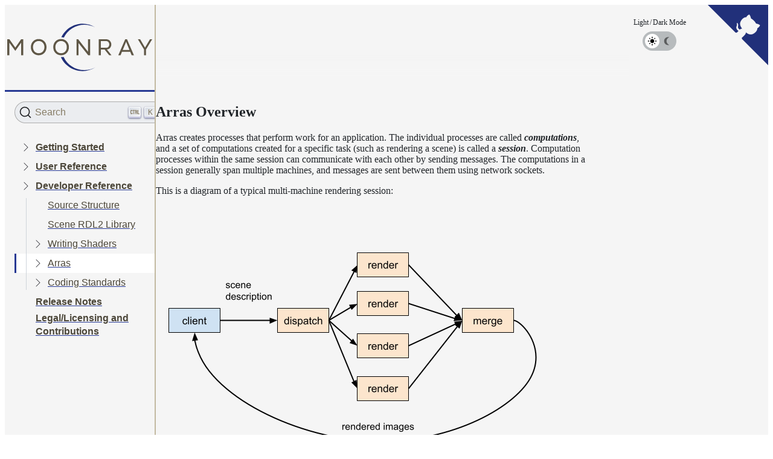

--- FILE ---
content_type: text/html; charset=utf-8
request_url: https://docs.openmoonray.org/developer-reference/arras/
body_size: 11727
content:
<!DOCTYPE html>
<html lang="en-US">
  <head>
    <meta charset="UTF-8">
    <meta name="viewport" content="width=device-width, initial-scale=1">
    <meta name="apple-mobile-web-app-title" content="MoonRay Documentation">
    <meta name="application-name" content="MoonRay Documentation">
    <title>Arras Overview</title>
    <script>document.documentElement.classList.add('js')</script>
    <!-- start custom head snippets, customize with your own _includes/head-custom.html file -->
<link rel="preconnect" href="https://fonts.googleapis.com" />
<link rel="preconnect" href="https://fonts.gstatic.com" crossorigin />
<link
  href="https://fonts.googleapis.com/css2?family=Inter:wght@200;400;600;800&display=swap"
  rel="stylesheet"
/>

<script src="/assets/js/theme-toggle.js"></script>

<link
  rel="stylesheet"
  href="https://cdn.jsdelivr.net/npm/@shoelace-style/shoelace@2.12.0/cdn/themes/light.css"
/>
<link
  rel="stylesheet"
  href="https://cdn.jsdelivr.net/npm/@shoelace-style/shoelace@2.12.0/cdn/themes/dark.css"
/>
<link
  rel="stylesheet"
  type="text/css"
  href="https://cdn.ampproject.org/v0/bento-lightbox-gallery-1.0.css"
/>
<link rel="stylesheet" type="text/css" href="https://cdn.jsdelivr.net/npm/@docsearch/css@3" />
<link rel="stylesheet" href="/assets/styles/common.css?v=abd3e88f5cfbea96eef5a6f36c5ae0edabb47583">

<link
  rel="icon"
  type="image/png"
  href="/assets/images/favicon.png"
/>
<link
  rel="apple-touch-icon"
  href="/assets/images/apple-touch-icon.png"
/>
<link
  rel="icon"
  type="image/png"
  sizes="512x512"
  href="/assets/images/android-chrome-512x512.png"
/>
<link
  rel="icon"
  type="image/png"
  sizes="192x192"
  href="/assets/images/android-chrome-192x192.png"
/>

<script type="module" src="https://unpkg.com/dark-mode-toggle"></script>
<script type="module" async src="https://cdn.ampproject.org/bento.mjs"></script>
<script
  type="module"
  src="https://cdn.jsdelivr.net/npm/@shoelace-style/shoelace@2.12.0/cdn/components/split-panel/split-panel.js"
></script>
<script
  type="module"
  src="https://cdn.jsdelivr.net/npm/@shoelace-style/shoelace@2.12.0/cdn/components/tree/tree.js"
></script>
<script
  type="module"
  src="https://cdn.jsdelivr.net/npm/@shoelace-style/shoelace@2.12.0/cdn/components/tree-item/tree-item.js"
></script>
<script
  type="module"
  src="https://cdn.jsdelivr.net/npm/@shoelace-style/shoelace@2.12.0/cdn/components/icon/icon.js"
></script>
<script
  type="module"
  src="https://cdn.jsdelivr.net/npm/@shoelace-style/shoelace@2.12.0/cdn/components/image-comparer/image-comparer.js"
></script>
<script type="module" src="https://cdn.jsdelivr.net/npm/@shoelace-style/shoelace@2.12.0/cdn/components/card/card.js"></script>

<script type="module">
  import { registerIconLibrary } from 'https://cdn.jsdelivr.net/npm/@shoelace-style/shoelace@2.12.0/cdn/utilities/icon-library.js';

  registerIconLibrary('material', {
    resolver: (name) => {
      const match = name.match(/^(.*?)(_(round|sharp))?$/);
      return `https://cdn.jsdelivr.net/npm/@material-icons/svg@1.0.5/svg/${
        match[1]
      }/${match[3] || 'outline'}.svg`;
    },
    mutator: (svg) => svg.setAttribute('fill', 'currentColor'),
  });
</script>
<script type="module" src="/assets/js/common.js"></script>



<!-- Google tag (gtag.js) -->
<script async src="https://www.googletagmanager.com/gtag/js?id=G-6EPGXF20QR"></script>
<script>
  window.dataLayer = window.dataLayer || [];
  function gtag(){dataLayer.push(arguments);}
  gtag('js', new Date());

  gtag('config', 'G-6EPGXF20QR');
</script>

<!-- end custom head snippets -->

  </head>
  <body>
    <div id="root">
      <sl-split-panel position="18" style="--min: 248px; --max: 90%;">
        <sl-icon slot="divider" library="material" name="drag_indicator"></sl-icon>
        <header slot="start" primary>
          <a id="home-link" href="https://docs.openmoonray.org/"><svg
  viewBox="0 0 200 66"
  xmlns="http://www.w3.org/2000/svg"
  role="image"
  aria-labelledby="moonray-logo-title moonray-logo-desc"
  id="moonray-logo"
>
  <style>
    .moonray-logo-text {
      fill: var(--color-moonray-logo-text, #333);
    }
    .moonray-logo-crescent {
      fill: var(--color-moonray-logo-crescent, #333);
    }
  </style>
  <title id="moonray-logo-title">Moonray Docs Home</title>
  <desc id="moonray-logo-desc">Moonray Docs Home</desc>
  <g class="moonray-logo-text">
    <path
      d="M19.233 43.901V26.316l-8.13 11.499-8.284-11.499v17.585H0V21.764h2.976l8.123 11.5 8.009-11.5h2.944v22.137h-2.819Z"
    />
    <path
      d="M43.369 41.064c1.143 0 2.201-.204 3.176-.615a7.153 7.153 0 0 0 2.512-1.753 8.172 8.172 0 0 0 1.641-2.681c.392-1.029.588-2.152.588-3.371 0-1.238-.196-2.372-.588-3.4a8.166 8.166 0 0 0-1.641-2.682 7.338 7.338 0 0 0-2.512-1.768c-.975-.42-2.033-.629-3.176-.629-1.144 0-2.204.209-3.177.629a7.342 7.342 0 0 0-2.513 1.768 7.984 7.984 0 0 0-1.626 2.682c-.38 1.028-.572 2.162-.572 3.4 0 1.219.192 2.342.572 3.371a7.989 7.989 0 0 0 1.626 2.681 7.157 7.157 0 0 0 2.513 1.753c.973.411 2.033.615 3.177.615Zm-.001 2.79c-1.552 0-2.983-.276-4.293-.829a10.358 10.358 0 0 1-3.43-2.333 10.515 10.515 0 0 1-2.264-3.554c-.535-1.367-.802-2.865-.802-4.493 0-1.627.267-3.125.802-4.493a10.709 10.709 0 0 1 2.264-3.569 10.236 10.236 0 0 1 3.43-2.348c1.31-.553 2.741-.83 4.293-.83 1.573 0 3.014.277 4.325.83a10.238 10.238 0 0 1 3.428 2.348 10.73 10.73 0 0 1 2.266 3.569c.534 1.368.801 2.866.801 4.493 0 1.607-.267 3.095-.801 4.463a10.715 10.715 0 0 1-2.266 3.568 10.255 10.255 0 0 1-3.428 2.349c-1.311.553-2.752.829-4.325.829Z"
    />
    <path
      d="M74.271 41.064c1.143 0 2.202-.204 3.176-.615a7.135 7.135 0 0 0 2.512-1.753 8.176 8.176 0 0 0 1.643-2.681c.39-1.029.586-2.152.586-3.371 0-1.238-.196-2.372-.586-3.4a8.17 8.17 0 0 0-1.643-2.682 7.319 7.319 0 0 0-2.512-1.768c-.974-.42-2.033-.629-3.176-.629-1.144 0-2.203.209-3.176.629a7.355 7.355 0 0 0-2.514 1.768 7.965 7.965 0 0 0-1.625 2.682c-.381 1.028-.572 2.162-.572 3.4 0 1.219.191 2.342.572 3.371a7.97 7.97 0 0 0 1.625 2.681 7.17 7.17 0 0 0 2.514 1.753c.973.411 2.032.615 3.176.615Zm0 2.79c-1.552 0-2.983-.276-4.295-.829a10.36 10.36 0 0 1-3.428-2.333 10.532 10.532 0 0 1-2.265-3.554c-.534-1.367-.802-2.865-.802-4.493 0-1.627.268-3.125.802-4.493a10.727 10.727 0 0 1 2.265-3.569 10.238 10.238 0 0 1 3.428-2.348c1.312-.553 2.743-.83 4.295-.83 1.572 0 3.013.277 4.325.83a10.224 10.224 0 0 1 3.427 2.348 10.73 10.73 0 0 1 2.266 3.569c.534 1.368.802 2.866.802 4.493 0 1.607-.268 3.095-.802 4.463a10.715 10.715 0 0 1-2.266 3.568 10.241 10.241 0 0 1-3.427 2.349c-1.312.553-2.753.829-4.325.829Z"
    />
    <path
      d="M98.341 26.938v16.963h-2.819V21.764h2.38l13.595 17.304V21.795h2.819v22.106h-2.568L98.341 26.938Z"
    />
    <path
      d="M129.165 33.456h7.764c.773 0 1.448-.213 2.021-.64.574-.425 1.024-.992 1.348-1.698a5.414 5.414 0 0 0 .485-2.277c0-.831-.188-1.595-.564-2.291a4.686 4.686 0 0 0-1.472-1.668 3.466 3.466 0 0 0-2.006-.624h-7.576v9.198Zm-2.819 10.445V21.764h10.552c.982 0 1.879.202 2.694.608a7.063 7.063 0 0 1 2.13 1.621 7.575 7.575 0 0 1 1.409 2.276 6.9 6.9 0 0 1 .502 2.572 7.382 7.382 0 0 1-.579 2.9c-.387.915-1.098 1.949-1.586 2.405-.491.457-1.619 1.53-3.994 1.638l6.455 8.117h-3.196l-6.364-7.951h-5.204v7.951h-2.819Z"
    />
    <path
      d="m168.645 36.524-4.61-11.356-4.645 11.368 9.255-.012Zm-5.854-14.76h2.504l9.558 22.137h-3.166l-1.949-4.749-11.446-.018-1.929 4.767h-3.162l9.59-22.137Z"
    />
    <path
      d="m183.398 21.764 6.735 11.536 6.798-11.536H200l-8.456 14.062v8.075h-2.821v-8.139l-8.426-13.998h3.101Z"
    />
  </g>
  <g class="moonray-logo-crescent">
    <path
      d="M106.554 1.608c5.438 0 10.556 1.37 15.022 3.782A32.807 32.807 0 0 0 103.978.307C90.9.307 79.95 8.086 74.666 19.097c1.339.005 2.257.003 3.439.337a31.552 31.552 0 0 1 28.449-17.826Z"
    />
    <path
      d="M77.798 46.099c-1.156.223-2.057.319-3.819.231 5.125 11.41 16.629 19.362 29.999 19.362a32.799 32.799 0 0 0 17.598-5.084 31.51 31.51 0 0 1-15.022 3.782c-12.795 0-23.811-7.392-28.756-18.291Z"
    />
  </g>
</svg>
</a>
          <div id="doc-search"></div>
          <button class="hamburger" type="button">
  <span class="sr-only">Show main navigation</span>
  <span class="hamburger-box">
    <span class="hamburger-inner"></span>
  </span>
</button>
<nav id="main-nav">
  <sl-tree role="list" selection="single">
    
    

  

  <sl-tree-item
    
    
    >

    
      <a href="/getting-started/" >Getting Started</a>
    

    
      
      

  

  <sl-tree-item
    
    
    >

    
      <a href="/getting-started/about/" >About</a>
    

    
      
      

  

  <sl-tree-item
    
    
    >

    
      <a href="/getting-started/about/moonray/" >MoonRay</a>
    

    
  </sl-tree-item>



  

  <sl-tree-item
    
    
    >

    
      <a href="/getting-started/about/arras/" >Arras</a>
    

    
  </sl-tree-item>



  

  <sl-tree-item
    
    
    >

    
      <a href="/getting-started/about/rdl-scene-format/" >RDL Scene Format</a>
    

    
  </sl-tree-item>



  

  <sl-tree-item
    
    
    >

    
      <a href="/getting-started/about/docs-images-models/" >Documentation Images and Models</a>
    

    
  </sl-tree-item>



    
  </sl-tree-item>



  

  <sl-tree-item
    
    
    >

    
      <a href="/getting-started/source-contents/" >What's Included</a>
    

    
  </sl-tree-item>



  

  <sl-tree-item
    
    
    >

    
      <a href="/getting-started/installation/" >Installation</a>
    

    
      
      

  

  <sl-tree-item
    
    
    >

    
      <a href="/getting-started/installation/building-moonray/" >Building MoonRay</a>
    

    
      
      

  

  <sl-tree-item
    
    
    >

    
      <a href="/getting-started/installation/building-moonray/general_build/" >General Build Instructions</a>
    

    
  </sl-tree-item>



  

  <sl-tree-item
    
    
    >

    
      <a href="/getting-started/installation/building-moonray/rocky9_build/" >Building on Rocky Linux 9</a>
    

    
  </sl-tree-item>



  

  <sl-tree-item
    
    
    >

    
      <a href="/getting-started/installation/building-moonray/rocky9_container_build/" >Building in a Rocky Linux 9 Container</a>
    

    
  </sl-tree-item>



  

  <sl-tree-item
    
    
    >

    
      <a href="/getting-started/installation/building-moonray/macOS_build/" >Building on macOS Sonoma</a>
    

    
  </sl-tree-item>



  

  <sl-tree-item
    
    
    >

    
      <a href="/getting-started/installation/building-moonray/repo_deps/" >Source Repository List</a>
    

    
  </sl-tree-item>



    
  </sl-tree-item>



  

  <sl-tree-item
    
    
    >

    
      <a href="/getting-started/installation/moonray-dependencies/" >Dependencies</a>
    

    
  </sl-tree-item>



    
  </sl-tree-item>



  

  <sl-tree-item
    
    
    >

    
      <a href="/getting-started/test-scenes/" >Test Scenes</a>
    

    
  </sl-tree-item>



    
  </sl-tree-item>



  

  <sl-tree-item
    
    
    >

    
      <a href="/user-reference/" >User Reference</a>
    

    
      
      

  

  <sl-tree-item
    
    
    >

    
      <a href="/user-reference/execution-modes/" >Execution Modes</a>
    

    
  </sl-tree-item>



  

  <sl-tree-item
    
    
    >

    
      <a href="/user-reference/scene-objects/" >Scene Objects</a>
    

    
      
      

  

  <sl-tree-item
    
    
    >

    
      <a href="/user-reference/scene-objects/cameras/" >Cameras</a>
    

    
      
      

  

  <sl-tree-item
    
    
    >

    
      <a href="/user-reference/scene-objects/cameras/BakeCamera/" >BakeCamera</a>
    

    
  </sl-tree-item>



  

  <sl-tree-item
    
    
    >

    
      <a href="/user-reference/scene-objects/cameras/FisheyeCamera/" >FisheyeCamera</a>
    

    
  </sl-tree-item>



  

  <sl-tree-item
    
    
    >

    
      <a href="/user-reference/scene-objects/cameras/OrthographicCamera/" >OrthographicCamera</a>
    

    
  </sl-tree-item>



  

  <sl-tree-item
    
    
    >

    
      <a href="/user-reference/scene-objects/cameras/PerspectiveCamera/" >PerspectiveCamera</a>
    

    
  </sl-tree-item>



  

  <sl-tree-item
    
    
    >

    
      <a href="/user-reference/scene-objects/cameras/SphericalCamera/" >SphericalCamera</a>
    

    
  </sl-tree-item>



    
  </sl-tree-item>



  

  <sl-tree-item
    
    
    >

    
      <a href="/user-reference/scene-objects/displacement/" >Displacement</a>
    

    
      
      

  

  <sl-tree-item
    
    
    >

    
      <a href="/user-reference/scene-objects/displacement/CombineDisplacement/" >CombineDisplacement</a>
    

    
  </sl-tree-item>



  

  <sl-tree-item
    
    
    >

    
      <a href="/user-reference/scene-objects/displacement/NormalDisplacement/" >NormalDisplacement</a>
    

    
  </sl-tree-item>



  

  <sl-tree-item
    
    
    >

    
      <a href="/user-reference/scene-objects/displacement/SwitchDisplacement/" >SwitchDisplacement</a>
    

    
  </sl-tree-item>



  

  <sl-tree-item
    
    
    >

    
      <a href="/user-reference/scene-objects/displacement/VectorDisplacement/" >VectorDisplacement</a>
    

    
  </sl-tree-item>



    
  </sl-tree-item>



  

  <sl-tree-item
    
    
    >

    
      <a href="/user-reference/scene-objects/display-filters/" >Display Filters</a>
    

    
      
      

  

  <sl-tree-item
    
    
    >

    
      <a href="/user-reference/scene-objects/display-filters/BlendDisplayFilter/" >BlendDisplayFilter</a>
    

    
  </sl-tree-item>



  

  <sl-tree-item
    
    
    >

    
      <a href="/user-reference/scene-objects/display-filters/ClampDisplayFilter/" >ClampDisplayFilter</a>
    

    
  </sl-tree-item>



  

  <sl-tree-item
    
    
    >

    
      <a href="/user-reference/scene-objects/display-filters/ColorCorrectDisplayFilter/" >ColorCorrectDisplayFilter</a>
    

    
  </sl-tree-item>



  

  <sl-tree-item
    
    
    >

    
      <a href="/user-reference/scene-objects/display-filters/ConstantDisplayFilter/" >ConstantDisplayFilter</a>
    

    
  </sl-tree-item>



  

  <sl-tree-item
    
    
    >

    
      <a href="/user-reference/scene-objects/display-filters/ConvolutionDisplayFilter/" >ConvolutionDisplayFilter</a>
    

    
  </sl-tree-item>



  

  <sl-tree-item
    
    
    >

    
      <a href="/user-reference/scene-objects/display-filters/DiscretizeDisplayFilter/" >DiscretizeDisplayFilter</a>
    

    
  </sl-tree-item>



  

  <sl-tree-item
    
    
    >

    
      <a href="/user-reference/scene-objects/display-filters/DofDisplayFilter/" >DofDisplayFilter</a>
    

    
  </sl-tree-item>



  

  <sl-tree-item
    
    
    >

    
      <a href="/user-reference/scene-objects/display-filters/HalftoneDisplayFilter/" >HalftoneDisplayFilter</a>
    

    
  </sl-tree-item>



  

  <sl-tree-item
    
    
    >

    
      <a href="/user-reference/scene-objects/display-filters/ImageDisplayFilter/" >ImageDisplayFilter</a>
    

    
  </sl-tree-item>



  

  <sl-tree-item
    
    
    >

    
      <a href="/user-reference/scene-objects/display-filters/OpDisplayFilter/" >OpDisplayFilter</a>
    

    
  </sl-tree-item>



  

  <sl-tree-item
    
    
    >

    
      <a href="/user-reference/scene-objects/display-filters/OverDisplayFilter/" >OverDisplayFilter</a>
    

    
  </sl-tree-item>



  

  <sl-tree-item
    
    
    >

    
      <a href="/user-reference/scene-objects/display-filters/RampDisplayFilter/" >RampDisplayFilter</a>
    

    
  </sl-tree-item>



  

  <sl-tree-item
    
    
    >

    
      <a href="/user-reference/scene-objects/display-filters/RemapDisplayFilter/" >RemapDisplayFilter</a>
    

    
  </sl-tree-item>



  

  <sl-tree-item
    
    
    >

    
      <a href="/user-reference/scene-objects/display-filters/RgbToFloatDisplayFilter/" >RgbToFloatDisplayFilter</a>
    

    
  </sl-tree-item>



  

  <sl-tree-item
    
    
    >

    
      <a href="/user-reference/scene-objects/display-filters/RgbToHsvDisplayFilter/" >RgbToHsvDisplayFilter</a>
    

    
  </sl-tree-item>



  

  <sl-tree-item
    
    
    >

    
      <a href="/user-reference/scene-objects/display-filters/ShadowDisplayFilter/" >ShadowDisplayFilter</a>
    

    
  </sl-tree-item>



  

  <sl-tree-item
    
    
    >

    
      <a href="/user-reference/scene-objects/display-filters/TangentSpaceDisplayFilter/" >TangentSpaceDisplayFilter</a>
    

    
  </sl-tree-item>



  

  <sl-tree-item
    
    
    >

    
      <a href="/user-reference/scene-objects/display-filters/ToonDisplayFilter/" >ToonDisplayFilter</a>
    

    
  </sl-tree-item>



    
  </sl-tree-item>



  

  <sl-tree-item
    
    
    >

    
      <a href="/user-reference/scene-objects/geometry/" >Geometry</a>
    

    
      
      

  

  <sl-tree-item
    
    
    >

    
      <a href="/user-reference/scene-objects/geometry/BoxGeometry/" >BoxGeometry</a>
    

    
  </sl-tree-item>



  

  <sl-tree-item
    
    
    >

    
      <a href="/user-reference/scene-objects/geometry/RdlCurveGeometry/" >RdlCurveGeometry</a>
    

    
  </sl-tree-item>



  

  <sl-tree-item
    
    
    >

    
      <a href="/user-reference/scene-objects/geometry/RdlInstancerGeometry/" >RdlInstancerGeometry</a>
    

    
  </sl-tree-item>



  

  <sl-tree-item
    
    
    >

    
      <a href="/user-reference/scene-objects/geometry/RdlMeshGeometry/" >RdlMeshGeometry</a>
    

    
  </sl-tree-item>



  

  <sl-tree-item
    
    
    >

    
      <a href="/user-reference/scene-objects/geometry/RdlPointGeometry/" >RdlPointGeometry</a>
    

    
  </sl-tree-item>



  

  <sl-tree-item
    
    
    >

    
      <a href="/user-reference/scene-objects/geometry/SphereGeometry/" >SphereGeometry</a>
    

    
  </sl-tree-item>



  

  <sl-tree-item
    
    
    >

    
      <a href="/user-reference/scene-objects/geometry/UsdGeometry/" >UsdGeometry</a>
    

    
  </sl-tree-item>



  

  <sl-tree-item
    
    
    >

    
      <a href="/user-reference/scene-objects/geometry/UsdInstanceGeometry/" >UsdInstanceGeometry</a>
    

    
  </sl-tree-item>



  

  <sl-tree-item
    
    
    >

    
      <a href="/user-reference/scene-objects/geometry/VdbGeometry/" >VdbGeometry</a>
    

    
  </sl-tree-item>



    
  </sl-tree-item>



  

  <sl-tree-item
    
    
    >

    
      <a href="/user-reference/scene-objects/joint/Joint/" >Joint</a>
    

    
  </sl-tree-item>



  

  <sl-tree-item
    
    
    >

    
      <a href="/user-reference/scene-objects/layer/Layer/" >Layer</a>
    

    
  </sl-tree-item>



  

  <sl-tree-item
    
    
    >

    
      <a href="/user-reference/scene-objects/lights/" >Lights</a>
    

    
      
      

  

  <sl-tree-item
    
    
    >

    
      <a href="/user-reference/scene-objects/lights/CylinderLight/" >CylinderLight</a>
    

    
  </sl-tree-item>



  

  <sl-tree-item
    
    
    >

    
      <a href="/user-reference/scene-objects/lights/DiskLight/" >DiskLight</a>
    

    
  </sl-tree-item>



  

  <sl-tree-item
    
    
    >

    
      <a href="/user-reference/scene-objects/lights/DistantLight/" >DistantLight</a>
    

    
  </sl-tree-item>



  

  <sl-tree-item
    
    
    >

    
      <a href="/user-reference/scene-objects/lights/EnvLight/" >EnvLight</a>
    

    
  </sl-tree-item>



  

  <sl-tree-item
    
    
    >

    
      <a href="/user-reference/scene-objects/lights/MeshLight/" >MeshLight</a>
    

    
  </sl-tree-item>



  

  <sl-tree-item
    
    
    >

    
      <a href="/user-reference/scene-objects/lights/PortalLight/" >PortalLight</a>
    

    
  </sl-tree-item>



  

  <sl-tree-item
    
    
    >

    
      <a href="/user-reference/scene-objects/lights/RectLight/" >RectLight</a>
    

    
  </sl-tree-item>



  

  <sl-tree-item
    
    
    >

    
      <a href="/user-reference/scene-objects/lights/SphereLight/" >SphereLight</a>
    

    
  </sl-tree-item>



  

  <sl-tree-item
    
    
    >

    
      <a href="/user-reference/scene-objects/lights/SpotLight/" >SpotLight</a>
    

    
  </sl-tree-item>



    
  </sl-tree-item>



  

  <sl-tree-item
    
    
    >

    
      <a href="/user-reference/scene-objects/light-set/LightSet/" >LightSet</a>
    

    
  </sl-tree-item>



  

  <sl-tree-item
    
    
    >

    
      <a href="/user-reference/scene-objects/light-filters/" >Light Filters</a>
    

    
      
      

  

  <sl-tree-item
    
    
    >

    
      <a href="/user-reference/scene-objects/light-filters/BarnDoorLightFilter/" >BarnDoorLightFilter</a>
    

    
  </sl-tree-item>



  

  <sl-tree-item
    
    
    >

    
      <a href="/user-reference/scene-objects/light-filters/ColorRampLightFilter/" >ColorRampLightFilter</a>
    

    
  </sl-tree-item>



  

  <sl-tree-item
    
    
    >

    
      <a href="/user-reference/scene-objects/light-filters/CombineLightFilter/" >CombineLightFilter</a>
    

    
  </sl-tree-item>



  

  <sl-tree-item
    
    
    >

    
      <a href="/user-reference/scene-objects/light-filters/CookieLightFilter/" >CookieLightFilter</a>
    

    
  </sl-tree-item>



  

  <sl-tree-item
    
    
    >

    
      <a href="/user-reference/scene-objects/light-filters/CookieLightFilter_v2/" >CookieLightFilter_v2</a>
    

    
  </sl-tree-item>



  

  <sl-tree-item
    
    
    >

    
      <a href="/user-reference/scene-objects/light-filters/DecayLightFilter/" >DecayLightFilter</a>
    

    
  </sl-tree-item>



  

  <sl-tree-item
    
    
    >

    
      <a href="/user-reference/scene-objects/light-filters/IntensityLightFilter/" >IntensityLightFilter</a>
    

    
  </sl-tree-item>



  

  <sl-tree-item
    
    
    >

    
      <a href="/user-reference/scene-objects/light-filters/RodLightFilter/" >RodLightFilter</a>
    

    
  </sl-tree-item>



  

  <sl-tree-item
    
    
    >

    
      <a href="/user-reference/scene-objects/light-filters/VdbLightFilter/" >VdbLightFilter</a>
    

    
  </sl-tree-item>



    
  </sl-tree-item>



  

  <sl-tree-item
    
    
    >

    
      <a href="/user-reference/scene-objects/light-filter-set/LightFilterSet/" >LightFilterSet</a>
    

    
  </sl-tree-item>



  

  <sl-tree-item
    
    
    >

    
      <a href="/user-reference/scene-objects/materials/" >Materials</a>
    

    
      
      

  

  <sl-tree-item
    
    
    >

    
      <a href="/user-reference/scene-objects/materials/dwa/" >Dwa Materials</a>
    

    
      
      

  

  <sl-tree-item
    
    
    >

    
      <a href="/user-reference/scene-objects/materials/dwa/DwaAdjustMaterial/" >DwaAdjustMaterial</a>
    

    
  </sl-tree-item>



  

  <sl-tree-item
    
    
    >

    
      <a href="/user-reference/scene-objects/materials/dwa/DwaBaseMaterial/" >DwaBaseMaterial</a>
    

    
  </sl-tree-item>



  

  <sl-tree-item
    
    
    >

    
      <a href="/user-reference/scene-objects/materials/dwa/DwaColorCorrectMaterial/" >DwaColorCorrectMaterial</a>
    

    
  </sl-tree-item>



  

  <sl-tree-item
    
    
    >

    
      <a href="/user-reference/scene-objects/materials/dwa/DwaEmissiveMaterial/" >DwaEmissiveMaterial</a>
    

    
  </sl-tree-item>



  

  <sl-tree-item
    
    
    >

    
      <a href="/user-reference/scene-objects/materials/dwa/DwaFabricMaterial/" >DwaFabricMaterial</a>
    

    
  </sl-tree-item>



  

  <sl-tree-item
    
    
    >

    
      <a href="/user-reference/scene-objects/materials/dwa/DwaLayerMaterial/" >DwaLayerMaterial</a>
    

    
  </sl-tree-item>



  

  <sl-tree-item
    
    
    >

    
      <a href="/user-reference/scene-objects/materials/dwa/DwaMetalMaterial/" >DwaMetalMaterial</a>
    

    
  </sl-tree-item>



  

  <sl-tree-item
    
    
    >

    
      <a href="/user-reference/scene-objects/materials/dwa/DwaMixMaterial/" >DwaMixMaterial</a>
    

    
  </sl-tree-item>



  

  <sl-tree-item
    
    
    >

    
      <a href="/user-reference/scene-objects/materials/dwa/DwaRefractiveMaterial/" >DwaRefractiveMaterial</a>
    

    
  </sl-tree-item>



  

  <sl-tree-item
    
    
    >

    
      <a href="/user-reference/scene-objects/materials/dwa/DwaSkinMaterial/" >DwaSkinMaterial</a>
    

    
  </sl-tree-item>



  

  <sl-tree-item
    
    
    >

    
      <a href="/user-reference/scene-objects/materials/dwa/DwaSolidDielectricMaterial/" >DwaSolidDielectricMaterial</a>
    

    
  </sl-tree-item>



  

  <sl-tree-item
    
    
    >

    
      <a href="/user-reference/scene-objects/materials/dwa/DwaSwitchMaterial/" >DwaSwitchMaterial</a>
    

    
  </sl-tree-item>



  

  <sl-tree-item
    
    
    >

    
      <a href="/user-reference/scene-objects/materials/dwa/DwaToonMaterial/" >DwaToonMaterial</a>
    

    
  </sl-tree-item>



  

  <sl-tree-item
    
    
    >

    
      <a href="/user-reference/scene-objects/materials/dwa/DwaTwoSidedMaterial/" >DwaTwoSidedMaterial</a>
    

    
  </sl-tree-item>



  

  <sl-tree-item
    
    
    >

    
      <a href="/user-reference/scene-objects/materials/dwa/DwaVelvetMaterial_v2/" >DwaVelvetMaterial_v2</a>
    

    
  </sl-tree-item>



    
  </sl-tree-item>



  

  <sl-tree-item
    
    
    >

    
      <a href="/user-reference/scene-objects/materials/hair/" >Hair Materials</a>
    

    
      
      

  

  <sl-tree-item
    
    
    >

    
      <a href="/user-reference/scene-objects/materials/hair/HairColorCorrectMaterial/" >HairColorCorrectMaterial</a>
    

    
  </sl-tree-item>



  

  <sl-tree-item
    
    
    >

    
      <a href="/user-reference/scene-objects/materials/hair/HairDiffuseMaterial/" >HairDiffuseMaterial</a>
    

    
  </sl-tree-item>



  

  <sl-tree-item
    
    
    >

    
      <a href="/user-reference/scene-objects/materials/hair/HairLayerMaterial/" >HairLayerMaterial</a>
    

    
  </sl-tree-item>



  

  <sl-tree-item
    
    
    >

    
      <a href="/user-reference/scene-objects/materials/hair/HairMaterial_v3/" >HairMaterial_v3</a>
    

    
  </sl-tree-item>



  

  <sl-tree-item
    
    
    >

    
      <a href="/user-reference/scene-objects/materials/hair/HairToonMaterial/" >HairToonMaterial</a>
    

    
  </sl-tree-item>



    
  </sl-tree-item>



  

  <sl-tree-item
    
    
    >

    
      <a href="/user-reference/scene-objects/materials/RaySwitchMaterial/" >RaySwitchMaterial</a>
    

    
  </sl-tree-item>



  

  <sl-tree-item
    
    
    >

    
      <a href="/user-reference/scene-objects/materials/SwitchMaterial/" >SwitchMaterial</a>
    

    
  </sl-tree-item>



  

  <sl-tree-item
    
    
    >

    
      <a href="/user-reference/scene-objects/materials/UsdPreviewSurface/" >UsdPreviewSurface</a>
    

    
  </sl-tree-item>



    
  </sl-tree-item>



  

  <sl-tree-item
    
    
    >

    
      <a href="/user-reference/scene-objects/maps/" >Maps</a>
    

    
      
      

  

  <sl-tree-item
    
    
    >

    
      <a href="/user-reference/scene-objects/maps/AttributeMap/" >AttributeMap</a>
    

    
  </sl-tree-item>



  

  <sl-tree-item
    
    
    >

    
      <a href="/user-reference/scene-objects/maps/AxisAngleMap/" >AxisAngleMap</a>
    

    
  </sl-tree-item>



  

  <sl-tree-item
    
    
    >

    
      <a href="/user-reference/scene-objects/maps/BlendMap/" >BlendMap</a>
    

    
  </sl-tree-item>



  

  <sl-tree-item
    
    
    >

    
      <a href="/user-reference/scene-objects/maps/CheckerboardMap/" >CheckerboardMap</a>
    

    
  </sl-tree-item>



  

  <sl-tree-item
    
    
    >

    
      <a href="/user-reference/scene-objects/maps/ClampMap/" >ClampMap</a>
    

    
  </sl-tree-item>



  

  <sl-tree-item
    
    
    >

    
      <a href="/user-reference/scene-objects/maps/ColorCorrectContrastMap/" >ColorCorrectContrastMap</a>
    

    
  </sl-tree-item>



  

  <sl-tree-item
    
    
    >

    
      <a href="/user-reference/scene-objects/maps/ColorCorrectGainOffsetMap/" >ColorCorrectGainOffsetMap</a>
    

    
  </sl-tree-item>



  

  <sl-tree-item
    
    
    >

    
      <a href="/user-reference/scene-objects/maps/ColorCorrectGammaMap/" >ColorCorrectGammaMap</a>
    

    
  </sl-tree-item>



  

  <sl-tree-item
    
    
    >

    
      <a href="/user-reference/scene-objects/maps/ColorCorrectHsvMap/" >ColorCorrectHsvMap</a>
    

    
  </sl-tree-item>



  

  <sl-tree-item
    
    
    >

    
      <a href="/user-reference/scene-objects/maps/ColorCorrectHueShiftMap/" >ColorCorrectHueShiftMap</a>
    

    
  </sl-tree-item>



  

  <sl-tree-item
    
    
    >

    
      <a href="/user-reference/scene-objects/maps/ColorCorrectLegacyMap/" >ColorCorrectLegacyMap</a>
    

    
  </sl-tree-item>



  

  <sl-tree-item
    
    
    >

    
      <a href="/user-reference/scene-objects/maps/ColorCorrectMap/" >ColorCorrectMap</a>
    

    
  </sl-tree-item>



  

  <sl-tree-item
    
    
    >

    
      <a href="/user-reference/scene-objects/maps/ColorCorrectNukeMap/" >ColorCorrectNukeMap</a>
    

    
  </sl-tree-item>



  

  <sl-tree-item
    
    
    >

    
      <a href="/user-reference/scene-objects/maps/ColorCorrectSaturationMap/" >ColorCorrectSaturationMap</a>
    

    
  </sl-tree-item>



  

  <sl-tree-item
    
    
    >

    
      <a href="/user-reference/scene-objects/maps/ColorCorrectTMIMap/" >ColorCorrectTMIMap</a>
    

    
  </sl-tree-item>



  

  <sl-tree-item
    
    
    >

    
      <a href="/user-reference/scene-objects/maps/ConstantColorMap/" >ConstantColorMap</a>
    

    
  </sl-tree-item>



  

  <sl-tree-item
    
    
    >

    
      <a href="/user-reference/scene-objects/maps/ConstantScalarMap/" >ConstantScalarMap</a>
    

    
  </sl-tree-item>



  

  <sl-tree-item
    
    
    >

    
      <a href="/user-reference/scene-objects/maps/CurvatureMap/" >CurvatureMap</a>
    

    
  </sl-tree-item>



  

  <sl-tree-item
    
    
    >

    
      <a href="/user-reference/scene-objects/maps/DebugMap/" >DebugMap</a>
    

    
  </sl-tree-item>



  

  <sl-tree-item
    
    
    >

    
      <a href="/user-reference/scene-objects/maps/DeformationMap/" >DeformationMap</a>
    

    
  </sl-tree-item>



  

  <sl-tree-item
    
    
    >

    
      <a href="/user-reference/scene-objects/maps/DirectionalMap/" >DirectionalMap</a>
    

    
  </sl-tree-item>



  

  <sl-tree-item
    
    
    >

    
      <a href="/user-reference/scene-objects/maps/ExtraAovMap/" >ExtraAovMap</a>
    

    
  </sl-tree-item>



  

  <sl-tree-item
    
    
    >

    
      <a href="/user-reference/scene-objects/maps/FloatToRgbMap/" >FloatToRgbMap</a>
    

    
  </sl-tree-item>



  

  <sl-tree-item
    
    
    >

    
      <a href="/user-reference/scene-objects/maps/GradientMap/" >GradientMap</a>
    

    
  </sl-tree-item>



  

  <sl-tree-item
    
    
    >

    
      <a href="/user-reference/scene-objects/maps/HairColorPresetsMap/" >HairColorPresetsMap</a>
    

    
  </sl-tree-item>



  

  <sl-tree-item
    
    
    >

    
      <a href="/user-reference/scene-objects/maps/HairColumnMap/" >HairColumnMap</a>
    

    
  </sl-tree-item>



  

  <sl-tree-item
    
    
    >

    
      <a href="/user-reference/scene-objects/maps/HairMap/" >HairMap</a>
    

    
  </sl-tree-item>



  

  <sl-tree-item
    
    
    >

    
      <a href="/user-reference/scene-objects/maps/HsvToRgbMap/" >HsvToRgbMap</a>
    

    
  </sl-tree-item>



  

  <sl-tree-item
    
    
    >

    
      <a href="/user-reference/scene-objects/maps/ImageMap/" >ImageMap</a>
    

    
  </sl-tree-item>



  

  <sl-tree-item
    
    
    >

    
      <a href="/user-reference/scene-objects/maps/LayerMap/" >LayerMap</a>
    

    
  </sl-tree-item>



  

  <sl-tree-item
    
    
    >

    
      <a href="/user-reference/scene-objects/maps/LayerMap_v2/" >LayerMap_v2</a>
    

    
  </sl-tree-item>



  

  <sl-tree-item
    
    
    >

    
      <a href="/user-reference/scene-objects/maps/ListMap/" >ListMap</a>
    

    
  </sl-tree-item>



  

  <sl-tree-item
    
    
    >

    
      <a href="/user-reference/scene-objects/maps/LODMap/" >LODMap</a>
    

    
  </sl-tree-item>



  

  <sl-tree-item
    
    
    >

    
      <a href="/user-reference/scene-objects/maps/NoiseMap_v2/" >NoiseMap_v2</a>
    

    
  </sl-tree-item>



  

  <sl-tree-item
    
    
    >

    
      <a href="/user-reference/scene-objects/maps/NoiseWorleyMap_v2/" >NoiseWorleyMap_v2</a>
    

    
  </sl-tree-item>



  

  <sl-tree-item
    
    
    >

    
      <a href="/user-reference/scene-objects/maps/NormalToRgbMap/" >NormalToRgbMap</a>
    

    
  </sl-tree-item>



  

  <sl-tree-item
    
    
    >

    
      <a href="/user-reference/scene-objects/maps/OpenVdbMap/" >OpenVdbMap</a>
    

    
  </sl-tree-item>



  

  <sl-tree-item
    
    
    >

    
      <a href="/user-reference/scene-objects/maps/OpenVdbMap_v2/" >OpenVdbMap_v2</a>
    

    
  </sl-tree-item>



  

  <sl-tree-item
    
    
    >

    
      <a href="/user-reference/scene-objects/maps/OpMap/" >OpMap</a>
    

    
  </sl-tree-item>



  

  <sl-tree-item
    
    
    >

    
      <a href="/user-reference/scene-objects/maps/ProjectCameraMap/" >ProjectCameraMap</a>
    

    
  </sl-tree-item>



  

  <sl-tree-item
    
    
    >

    
      <a href="/user-reference/scene-objects/maps/ProjectCameraMap_v2/" >ProjectCameraMap_v2</a>
    

    
  </sl-tree-item>



  

  <sl-tree-item
    
    
    >

    
      <a href="/user-reference/scene-objects/maps/ProjectCylindricalMap/" >ProjectCylindricalMap</a>
    

    
  </sl-tree-item>



  

  <sl-tree-item
    
    
    >

    
      <a href="/user-reference/scene-objects/maps/ProjectPlanarMap/" >ProjectPlanarMap</a>
    

    
  </sl-tree-item>



  

  <sl-tree-item
    
    
    >

    
      <a href="/user-reference/scene-objects/maps/ProjectSphericalMap/" >ProjectSphericalMap</a>
    

    
  </sl-tree-item>



  

  <sl-tree-item
    
    
    >

    
      <a href="/user-reference/scene-objects/maps/ProjectTriplanarMap/" >ProjectTriplanarMap</a>
    

    
  </sl-tree-item>



  

  <sl-tree-item
    
    
    >

    
      <a href="/user-reference/scene-objects/maps/ProjectTriplanarMap_v2/" >ProjectTriplanarMap_v2</a>
    

    
  </sl-tree-item>



  

  <sl-tree-item
    
    
    >

    
      <a href="/user-reference/scene-objects/maps/ProjectTriplanarUdimMap/" >ProjectTriplanarUdimMap</a>
    

    
  </sl-tree-item>



  

  <sl-tree-item
    
    
    >

    
      <a href="/user-reference/scene-objects/maps/RampMap/" >RampMap</a>
    

    
  </sl-tree-item>



  

  <sl-tree-item
    
    
    >

    
      <a href="/user-reference/scene-objects/maps/RandomMap/" >RandomMap</a>
    

    
  </sl-tree-item>



  

  <sl-tree-item
    
    
    >

    
      <a href="/user-reference/scene-objects/maps/RemapMap/" >RemapMap</a>
    

    
  </sl-tree-item>



  

  <sl-tree-item
    
    
    >

    
      <a href="/user-reference/scene-objects/maps/RgbToFloatMap/" >RgbToFloatMap</a>
    

    
  </sl-tree-item>



  

  <sl-tree-item
    
    
    >

    
      <a href="/user-reference/scene-objects/maps/RgbToHsvMap/" >RgbToHsvMap</a>
    

    
  </sl-tree-item>



  

  <sl-tree-item
    
    
    >

    
      <a href="/user-reference/scene-objects/maps/RgbToLabMap/" >RgbToLabMap</a>
    

    
  </sl-tree-item>



  

  <sl-tree-item
    
    
    >

    
      <a href="/user-reference/scene-objects/maps/SwitchColorMap/" >SwitchColorMap</a>
    

    
  </sl-tree-item>



  

  <sl-tree-item
    
    
    >

    
      <a href="/user-reference/scene-objects/maps/SwitchFloatMap/" >SwitchFloatMap</a>
    

    
  </sl-tree-item>



  

  <sl-tree-item
    
    
    >

    
      <a href="/user-reference/scene-objects/maps/ToonMap/" >ToonMap</a>
    

    
  </sl-tree-item>



  

  <sl-tree-item
    
    
    >

    
      <a href="/user-reference/scene-objects/maps/TransformSpaceMap/" >TransformSpaceMap</a>
    

    
  </sl-tree-item>



  

  <sl-tree-item
    
    
    >

    
      <a href="/user-reference/scene-objects/maps/TwoSidedMap/" >TwoSidedMap</a>
    

    
  </sl-tree-item>



  

  <sl-tree-item
    
    
    >

    
      <a href="/user-reference/scene-objects/maps/UsdPrimvarReader_float/" >UsdPrimvarReader_float</a>
    

    
  </sl-tree-item>



  

  <sl-tree-item
    
    
    >

    
      <a href="/user-reference/scene-objects/maps/UsdPrimvarReader_float2/" >UsdPrimvarReader_float2</a>
    

    
  </sl-tree-item>



  

  <sl-tree-item
    
    
    >

    
      <a href="/user-reference/scene-objects/maps/UsdPrimvarReader_float3/" >UsdPrimvarReader_float3</a>
    

    
  </sl-tree-item>



  

  <sl-tree-item
    
    
    >

    
      <a href="/user-reference/scene-objects/maps/UsdPrimvarReader_int/" >UsdPrimvarReader_int</a>
    

    
  </sl-tree-item>



  

  <sl-tree-item
    
    
    >

    
      <a href="/user-reference/scene-objects/maps/UsdPrimvarReader_normal/" >UsdPrimvarReader_normal</a>
    

    
  </sl-tree-item>



  

  <sl-tree-item
    
    
    >

    
      <a href="/user-reference/scene-objects/maps/UsdPrimvarReader_point/" >UsdPrimvarReader_point</a>
    

    
  </sl-tree-item>



  

  <sl-tree-item
    
    
    >

    
      <a href="/user-reference/scene-objects/maps/UsdPrimvarReader_vector/" >UsdPrimvarReader_vector</a>
    

    
  </sl-tree-item>



  

  <sl-tree-item
    
    
    >

    
      <a href="/user-reference/scene-objects/maps/UsdTransform2d/" >UsdTransform2d</a>
    

    
  </sl-tree-item>



  

  <sl-tree-item
    
    
    >

    
      <a href="/user-reference/scene-objects/maps/UsdUVTexture/" >UsdUVTexture</a>
    

    
  </sl-tree-item>



  

  <sl-tree-item
    
    
    >

    
      <a href="/user-reference/scene-objects/maps/UVTransformMap/" >UVTransformMap</a>
    

    
  </sl-tree-item>



  

  <sl-tree-item
    
    
    >

    
      <a href="/user-reference/scene-objects/maps/WireframeMap/" >WireframeMap</a>
    

    
  </sl-tree-item>



    
  </sl-tree-item>



  

  <sl-tree-item
    
    
    >

    
      <a href="/user-reference/scene-objects/meta-data/Metadata/" >Meta Data</a>
    

    
  </sl-tree-item>



  

  <sl-tree-item
    
    
    >

    
      <a href="/user-reference/scene-objects/normal-maps/" >Normal Maps</a>
    

    
      
      

  

  <sl-tree-item
    
    
    >

    
      <a href="/user-reference/scene-objects/normal-maps/CombineNormalMap/" >CombineNormalMap</a>
    

    
  </sl-tree-item>



  

  <sl-tree-item
    
    
    >

    
      <a href="/user-reference/scene-objects/normal-maps/DistortNormalMap/" >DistortNormalMap</a>
    

    
  </sl-tree-item>



  

  <sl-tree-item
    
    
    >

    
      <a href="/user-reference/scene-objects/normal-maps/ImageNormalMap/" >ImageNormalMap</a>
    

    
  </sl-tree-item>



  

  <sl-tree-item
    
    
    >

    
      <a href="/user-reference/scene-objects/normal-maps/ProjectCameraNormalMap/" >ProjectCameraNormalMap</a>
    

    
  </sl-tree-item>



  

  <sl-tree-item
    
    
    >

    
      <a href="/user-reference/scene-objects/normal-maps/ProjectPlanarNormalMap/" >ProjectPlanarNormalMap</a>
    

    
  </sl-tree-item>



  

  <sl-tree-item
    
    
    >

    
      <a href="/user-reference/scene-objects/normal-maps/ProjectTriplanarNormalMap/" >ProjectTriplanarNormalMap</a>
    

    
  </sl-tree-item>



  

  <sl-tree-item
    
    
    >

    
      <a href="/user-reference/scene-objects/normal-maps/ProjectTriplanarNormalMap_v2/" >ProjectTriplanarNormalMap_v2</a>
    

    
  </sl-tree-item>



  

  <sl-tree-item
    
    
    >

    
      <a href="/user-reference/scene-objects/normal-maps/RandomNormalMap/" >RandomNormalMap</a>
    

    
  </sl-tree-item>



  

  <sl-tree-item
    
    
    >

    
      <a href="/user-reference/scene-objects/normal-maps/RgbToNormalMap/" >RgbToNormalMap</a>
    

    
  </sl-tree-item>



  

  <sl-tree-item
    
    
    >

    
      <a href="/user-reference/scene-objects/normal-maps/SwitchNormalMap/" >SwitchNormalMap</a>
    

    
  </sl-tree-item>



  

  <sl-tree-item
    
    
    >

    
      <a href="/user-reference/scene-objects/normal-maps/TransformNormalMap/" >TransformNormalMap</a>
    

    
  </sl-tree-item>



    
  </sl-tree-item>



  

  <sl-tree-item
    
    
    >

    
      <a href="/user-reference/scene-objects/render-output/RenderOutput/" >Render Output</a>
    

    
  </sl-tree-item>



  

  <sl-tree-item
    
    
    >

    
      <a href="/user-reference/scene-objects/scene-variables/SceneVariables/" >Scene Variables</a>
    

    
  </sl-tree-item>



  

  <sl-tree-item
    
    
    >

    
      <a href="/user-reference/scene-objects/shadow-set/ShadowSet/" >Shadow Set</a>
    

    
  </sl-tree-item>



  

  <sl-tree-item
    
    
    >

    
      <a href="/user-reference/scene-objects/shadow-receiver-set/ShadowReceiverSet/" >Shadow Receiver Set</a>
    

    
  </sl-tree-item>



  

  <sl-tree-item
    
    
    >

    
      <a href="/user-reference/scene-objects/trace-set/TraceSet/" >Trace Set</a>
    

    
  </sl-tree-item>



  

  <sl-tree-item
    
    
    >

    
      <a href="/user-reference/scene-objects/user-data/UserData/" >User Data</a>
    

    
  </sl-tree-item>



  

  <sl-tree-item
    
    
    >

    
      <a href="/user-reference/scene-objects/volumes/" >Volumes</a>
    

    
      
      

  

  <sl-tree-item
    
    
    >

    
      <a href="/user-reference/scene-objects/volumes/BaseVolume/" >BaseVolume</a>
    

    
  </sl-tree-item>



  

  <sl-tree-item
    
    
    >

    
      <a href="/user-reference/scene-objects/volumes/CutoutVolume/" >CutoutVolume</a>
    

    
  </sl-tree-item>



  

  <sl-tree-item
    
    
    >

    
      <a href="/user-reference/scene-objects/volumes/VdbVolume/" >VdbVolume</a>
    

    
  </sl-tree-item>



    
  </sl-tree-item>



    
  </sl-tree-item>



  

  <sl-tree-item
    
    
    >

    
      <a href="/user-reference/how-to-guides/" >How-To Guides</a>
    

    
      
      

  

  <sl-tree-item
    
    
    >

    
      <a href="/user-reference/how-to-guides/adaptive-light-sampling/" >Adaptive Light Sampling</a>
    

    
  </sl-tree-item>



  

  <sl-tree-item
    
    
    >

    
      <a href="/user-reference/how-to-guides/adaptive-sampling/" >Adaptive Sampling</a>
    

    
  </sl-tree-item>



  

  <sl-tree-item
    
    
    >

    
      <a href="/user-reference/how-to-guides/affinity-control/" >Affinity Control</a>
    

    
  </sl-tree-item>



  

  <sl-tree-item
    
    
    >

    
      <a href="/user-reference/how-to-guides/baking-textures/" >Baking Textures</a>
    

    
  </sl-tree-item>



  

  <sl-tree-item
    
    
    >

    
      <a href="/user-reference/how-to-guides/base-volume-ramp-controls/" >Base Volume Ramp</a>
    

    
  </sl-tree-item>



  

  <sl-tree-item
    
    
    >

    
      <a href="/user-reference/how-to-guides/checkpoint-resume/" >Checkpoint/Resume rendering</a>
    

    
      
      

  

  <sl-tree-item
    
    
    >

    
      <a href="/user-reference/how-to-guides/checkpoint-resume/checkpoint/" >Checkpoint Rendering</a>
    

    
      
      

  

  <sl-tree-item
    
    
    >

    
      <a href="/user-reference/how-to-guides/checkpoint-resume/checkpoint/how-to-use-checkpoint/" >How to use Checkpoint Rendering</a>
    

    
  </sl-tree-item>



  

  <sl-tree-item
    
    
    >

    
      <a href="/user-reference/how-to-guides/checkpoint-resume/checkpoint/optional-checkpoint-sceneVariables/" >Optional checkpoint settings</a>
    

    
  </sl-tree-item>



  

  <sl-tree-item
    
    
    >

    
      <a href="/user-reference/how-to-guides/checkpoint-resume/checkpoint/post-checkpoint-LUA-script/" >Post checkpoint LUA script</a>
    

    
  </sl-tree-item>



  

  <sl-tree-item
    
    
    >

    
      <a href="/user-reference/how-to-guides/checkpoint-resume/checkpoint/sigint-interruption/" >Interrupting a rendering process with SIGINT</a>
    

    
  </sl-tree-item>



    
  </sl-tree-item>



  

  <sl-tree-item
    
    
    >

    
      <a href="/user-reference/how-to-guides/checkpoint-resume/resume/" >Resume Rendering</a>
    

    
      
      

  

  <sl-tree-item
    
    
    >

    
      <a href="/user-reference/how-to-guides/checkpoint-resume/resume/on-resume-LUA-script/" >On-Resume LUA script</a>
    

    
  </sl-tree-item>



    
  </sl-tree-item>



  

  <sl-tree-item
    
    
    >

    
      <a href="/user-reference/how-to-guides/checkpoint-resume/file-output-logic/" >Checkpoint/Resume Image File Output Logic</a>
    

    
  </sl-tree-item>



  

  <sl-tree-item
    
    
    >

    
      <a href="/user-reference/how-to-guides/checkpoint-resume/sample-rdla/" >Example RDLA for Checkpoint/Resume rendering</a>
    

    
  </sl-tree-item>



  

  <sl-tree-item
    
    
    >

    
      <a href="/user-reference/how-to-guides/checkpoint-resume/exr-metadata/" >EXR Header Metadata</a>
    

    
  </sl-tree-item>



  

  <sl-tree-item
    
    
    >

    
      <a href="/user-reference/how-to-guides/checkpoint-resume/kj-sequence/" >KJ Subpixel Sampling Sequence</a>
    

    
  </sl-tree-item>



    
  </sl-tree-item>



  

  <sl-tree-item
    
    
    >

    
      <a href="/user-reference/how-to-guides/dicing-camera/" >Dicing Camera</a>
    

    
  </sl-tree-item>



  

  <sl-tree-item
    
    
    >

    
      <a href="/user-reference/how-to-guides/displacement/" >Displacement</a>
    

    
  </sl-tree-item>



  

  <sl-tree-item
    
    
    >

    
      <a href="/user-reference/how-to-guides/glitter-shader/" >Glitter Shader</a>
    

    
  </sl-tree-item>



  

  <sl-tree-item
    
    
    >

    
      <a href="/user-reference/how-to-guides/instance-level-transforms/" >Instance-Level Transforms</a>
    

    
  </sl-tree-item>



  

  <sl-tree-item
    
    
    >

    
      <a href="/user-reference/how-to-guides/iridescence/" >Iridescence</a>
    

    
  </sl-tree-item>



  

  <sl-tree-item
    
    
    >

    
      <a href="/user-reference/how-to-guides/light-normalization/" >Light Normalization</a>
    

    
  </sl-tree-item>



  

  <sl-tree-item
    
    
    >

    
      <a href="/user-reference/how-to-guides/look-dev-transparent-surfaces/" >Look Dev Transparent Surfaces</a>
    

    
  </sl-tree-item>



  

  <sl-tree-item
    
    
    >

    
      <a href="/user-reference/how-to-guides/motion-blur/" >Motion Blur</a>
    

    
  </sl-tree-item>



  

  <sl-tree-item
    
    
    >

    
      <a href="/user-reference/how-to-guides/meshes-best-practices/" >Meshes Best Practices</a>
    

    
  </sl-tree-item>



  

  <sl-tree-item
    
    
    >

    
      <a href="/user-reference/how-to-guides/overlapping-dielectrics/" >Overlapping Dielectrics</a>
    

    
  </sl-tree-item>



  

  <sl-tree-item
    
    
    >

    
      <a href="/user-reference/how-to-guides/pbr-validity/" >PBR Validity</a>
    

    
  </sl-tree-item>



  

  <sl-tree-item
    
    
    >

    
      <a href="/user-reference/how-to-guides/point-rendering/" >Point Rendering</a>
    

    
  </sl-tree-item>



  

  <sl-tree-item
    
    
    >

    
      <a href="/user-reference/how-to-guides/ray-depth/" >Ray Depth</a>
    

    
  </sl-tree-item>



  

  <sl-tree-item
    
    
    >

    
      <a href="/user-reference/how-to-guides/render-outputs/" >Render Outputs</a>
    

    
      
      

  

  <sl-tree-item
    
    
    >

    
      <a href="/user-reference/how-to-guides/render-outputs/cryptomatte/" >Cryptomatte</a>
    

    
  </sl-tree-item>



  

  <sl-tree-item
    
    
    >

    
      <a href="/user-reference/how-to-guides/render-outputs/extra-aovs/" >Extra AOVs</a>
    

    
  </sl-tree-item>



  

  <sl-tree-item
    
    
    >

    
      <a href="/user-reference/how-to-guides/render-outputs/material-aovs/" >Material AOVs</a>
    

    
  </sl-tree-item>



  

  <sl-tree-item
    
    
    >

    
      <a href="/user-reference/how-to-guides/render-outputs/motion-vectors/" >Motion vectors</a>
    

    
  </sl-tree-item>



  

  <sl-tree-item
    
    
    >

    
      <a href="/user-reference/how-to-guides/render-outputs/visibility-aovs/" >Visibility AOVs</a>
    

    
  </sl-tree-item>



    
  </sl-tree-item>



  

  <sl-tree-item
    
    
    >

    
      <a href="/user-reference/how-to-guides/render-inside-medium/" >Render Inside a Medium</a>
    

    
  </sl-tree-item>



  

  <sl-tree-item
    
    
    >

    
      <a href="/user-reference/how-to-guides/shadow-controls/" >Shadow Controls</a>
    

    
  </sl-tree-item>



  

  <sl-tree-item
    
    
    >

    
      <a href="/user-reference/how-to-guides/shadow-ray-manipulation/" >Shadow Ray Manipulation</a>
    

    
  </sl-tree-item>



  

  <sl-tree-item
    
    
    >

    
      <a href="/user-reference/how-to-guides/shadow-terminators/" >Shadow Terminators</a>
    

    
  </sl-tree-item>



  

  <sl-tree-item
    
    
    >

    
      <a href="/user-reference/how-to-guides/textures/" >Textures</a>
    

    
  </sl-tree-item>



  

  <sl-tree-item
    
    
    >

    
      <a href="/user-reference/how-to-guides/writing-efficient-lpes/" >Writing Efficient LPEs</a>
    

    
  </sl-tree-item>



    
  </sl-tree-item>



  

  <sl-tree-item
    
    
    >

    
      <a href="/user-reference/tools/" >Tools</a>
    

    
      
      

  

  <sl-tree-item
    
    
    >

    
      <a href="/user-reference/tools/arras_render/" >arras_render</a>
    

    
  </sl-tree-item>



  

  <sl-tree-item
    
    
    >

    
      <a href="/user-reference/tools/denoise/" >denoise</a>
    

    
  </sl-tree-item>



  

  <sl-tree-item
    
    
    >

    
      <a href="/user-reference/tools/light-path-visualizer/" >light-path-visualizer</a>
    

    
  </sl-tree-item>



  

  <sl-tree-item
    
    
    >

    
      <a href="/user-reference/tools/hydra/" >Hydra Delegate</a>
    

    
      
      

  

  <sl-tree-item
    
    
    >

    
      <a href="/user-reference/tools/hydra/hdmoonray-features/" >HdMoonRay Features</a>
    

    
  </sl-tree-item>



  

  <sl-tree-item
    
    
    >

    
      <a href="/user-reference/tools/hydra/hdmoonray-setup/" >HdMoonRay Setup</a>
    

    
  </sl-tree-item>



  

  <sl-tree-item
    
    
    >

    
      <a href="/user-reference/tools/hydra/render-settings/" >HdMoonRay Render Settings</a>
    

    
  </sl-tree-item>



  

  <sl-tree-item
    
    
    >

    
      <a href="/user-reference/tools/hydra/hdmoonray-houdini/" >HdMoonRay Houdini Integration</a>
    

    
  </sl-tree-item>



  

  <sl-tree-item
    
    
    >

    
      <a href="/user-reference/tools/hydra/commands/" >Command Line</a>
    

    
  </sl-tree-item>



    
  </sl-tree-item>



  

  <sl-tree-item
    
    
    >

    
      <a href="/user-reference/tools/moonray/" >moonray</a>
    

    
  </sl-tree-item>



  

  <sl-tree-item
    
    
    >

    
      <a href="/user-reference/tools/moonray-gui/" >moonray_gui</a>
    

    
  </sl-tree-item>



  

  <sl-tree-item
    
    
    >

    
      <a href="/user-reference/tools/rdla_filter/" >rdla_filter</a>
    

    
  </sl-tree-item>



  

  <sl-tree-item
    
    
    >

    
      <a href="/user-reference/tools/rdla_gui/" >rdla_gui</a>
    

    
  </sl-tree-item>



  

  <sl-tree-item
    
    
    >

    
      <a href="/user-reference/tools/rdl2_convert/" >rdl2_convert</a>
    

    
  </sl-tree-item>



  

  <sl-tree-item
    
    
    >

    
      <a href="/user-reference/tools/rdl2_print/" >rdl2_print</a>
    

    
  </sl-tree-item>



  

  <sl-tree-item
    
    
    >

    
      <a href="/user-reference/tools/render-profile-viewer/" >render_profile_viewer</a>
    

    
  </sl-tree-item>



  

  <sl-tree-item
    
    
    >

    
      <a href="/user-reference/tools/usd_mipmap_images/" >usd_mipmap_images</a>
    

    
  </sl-tree-item>



    
  </sl-tree-item>



  

  <sl-tree-item
    
    
    >

    
      <a href="/user-reference/performance/" >Maximizing Performance</a>
    

    
      
      

  

  <sl-tree-item
    
    
    >

    
      <a href="/user-reference/performance/adaptive-tesselation/" >Adaptive Tessellation</a>
    

    
  </sl-tree-item>



  

  <sl-tree-item
    
    
    >

    
      <a href="/user-reference/performance/texture-cache-size/" >Texture Cache Size</a>
    

    
  </sl-tree-item>



  

  <sl-tree-item
    
    
    >

    
      <a href="/user-reference/performance/texture-format/" >Texture Format</a>
    

    
  </sl-tree-item>



  

  <sl-tree-item
    
    
    >

    
      <a href="/user-reference/performance/sampling-settings/" >Sampling Settings</a>
    

    
  </sl-tree-item>



  

  <sl-tree-item
    
    
    >

    
      <a href="/user-reference/performance/alab/" >ALab Rendering</a>
    

    
  </sl-tree-item>



  

  <sl-tree-item
    
    
    >

    
      <a href="/user-reference/performance/benchmarking/" >Benchmarking</a>
    

    
  </sl-tree-item>



    
  </sl-tree-item>



    
  </sl-tree-item>



  

  <sl-tree-item
    
    
    expanded
    
    >

    
      <a href="/developer-reference/" >Developer Reference</a>
    

    
      
      

  

  <sl-tree-item
    
    
    >

    
      <a href="/developer-reference/source-structure/" >Source Structure</a>
    

    
  </sl-tree-item>



  

  <sl-tree-item
    
    
    >

    
      <a href="/developer-reference/scene_rdl2-library/" >Scene RDL2 Library</a>
    

    
  </sl-tree-item>



  

  <sl-tree-item
    
    
    >

    
      <a href="/developer-reference/shaders/" >Writing Shaders</a>
    

    
      
      

  

  <sl-tree-item
    
    
    >

    
      <a href="/developer-reference/shaders/cameras/" >Cameras</a>
    

    
  </sl-tree-item>



  

  <sl-tree-item
    
    
    >

    
      <a href="/developer-reference/shaders/displacement/" >Displacement</a>
    

    
  </sl-tree-item>



  

  <sl-tree-item
    
    
    >

    
      <a href="/developer-reference/shaders/display-filters/" >Display Filters</a>
    

    
  </sl-tree-item>



  

  <sl-tree-item
    
    
    >

    
      <a href="/developer-reference/shaders/geometry-procedurals/" >Geometry Procedurals</a>
    

    
  </sl-tree-item>



  

  <sl-tree-item
    
    
    >

    
      <a href="/developer-reference/shaders/lights/" >Lights</a>
    

    
  </sl-tree-item>



  

  <sl-tree-item
    
    
    >

    
      <a href="/developer-reference/shaders/light-filters/" >Light Filters</a>
    

    
  </sl-tree-item>



  

  <sl-tree-item
    
    
    >

    
      <a href="/developer-reference/shaders/maps/" >Maps</a>
    

    
  </sl-tree-item>



  

  <sl-tree-item
    
    
    >

    
      <a href="/developer-reference/shaders/materials/" >Materials</a>
    

    
  </sl-tree-item>



  

  <sl-tree-item
    
    
    >

    
      <a href="/developer-reference/shaders/normal-maps/" >Normal Maps</a>
    

    
  </sl-tree-item>



  

  <sl-tree-item
    
    
    >

    
      <a href="/developer-reference/shaders/volume-shaders/" >Volume Shaders</a>
    

    
  </sl-tree-item>



    
  </sl-tree-item>



  

  <sl-tree-item
    
    current
    
    
    selected
    
    >

    
      <a href="/developer-reference/arras/" >Arras</a>
    

    
      
      

  

  <sl-tree-item
    
    
    >

    
      <a href="/developer-reference/arras/distributed-arras/" >Distributed Arras</a>
    

    
  </sl-tree-item>



  

  <sl-tree-item
    
    
    >

    
      <a href="/developer-reference/arras/arras-session-definitions/" >Arras Session Definitions</a>
    

    
  </sl-tree-item>



  

  <sl-tree-item
    
    
    >

    
      <a href="/developer-reference/arras/arras-client-api/" >Arras Client API</a>
    

    
  </sl-tree-item>



  

  <sl-tree-item
    
    
    >

    
      <a href="/developer-reference/arras/doxygen-pages/" >Arras Doxygen Pages</a>
    

    
  </sl-tree-item>



    
  </sl-tree-item>



  

  <sl-tree-item
    
    
    >

    
      <a href="/developer-reference/coding-standards/" >Coding Standards</a>
    

    
      
      

  

  <sl-tree-item
    
    
    >

    
      <a href="/developer-reference/coding-standards/math-library/" >Math Library</a>
    

    
  </sl-tree-item>



  

  <sl-tree-item
    
    
    >

    
      <a href="/developer-reference/coding-standards/scene_rdl2-attributes/" >Scene RDL2 Attributes</a>
    

    
  </sl-tree-item>



  

  <sl-tree-item
    
    
    >

    
      <a href="/developer-reference/coding-standards/formatting/" >Formatting</a>
    

    
  </sl-tree-item>



  

  <sl-tree-item
    
    
    >

    
      <a href="/developer-reference/coding-standards/naming-conventions/" >Naming Conventions</a>
    

    
  </sl-tree-item>



  

  <sl-tree-item
    
    
    >

    
      <a href="/developer-reference/coding-standards/file-names/" >File Names</a>
    

    
  </sl-tree-item>



  

  <sl-tree-item
    
    
    >

    
      <a href="/developer-reference/coding-standards/header-files/" >Header Files</a>
    

    
  </sl-tree-item>



  

  <sl-tree-item
    
    
    >

    
      <a href="/developer-reference/coding-standards/body-files/" >Body Files</a>
    

    
  </sl-tree-item>



  

  <sl-tree-item
    
    
    >

    
      <a href="/developer-reference/coding-standards/include-statements/" >Include Statements</a>
    

    
  </sl-tree-item>



  

  <sl-tree-item
    
    
    >

    
      <a href="/developer-reference/coding-standards/comments/" >Comments</a>
    

    
  </sl-tree-item>



  

  <sl-tree-item
    
    
    >

    
      <a href="/developer-reference/coding-standards/primitive-types/" >Primitive Types</a>
    

    
  </sl-tree-item>



  

  <sl-tree-item
    
    
    >

    
      <a href="/developer-reference/coding-standards/macros/" >Macros</a>
    

    
  </sl-tree-item>



  

  <sl-tree-item
    
    
    >

    
      <a href="/developer-reference/coding-standards/coming-soon/" >Classes</a>
    

    
  </sl-tree-item>



  

  <sl-tree-item
    
    
    >

    
      <a href="/developer-reference/coding-standards/conditional-statements/" >Conditional Statements</a>
    

    
  </sl-tree-item>



  

  <sl-tree-item
    
    
    >

    
      <a href="/developer-reference/coding-standards/namespaces/" >Namespaces</a>
    

    
  </sl-tree-item>



  

  <sl-tree-item
    
    
    >

    
      <a href="/developer-reference/coding-standards/exceptions/" >Exceptions</a>
    

    
  </sl-tree-item>



  

  <sl-tree-item
    
    
    >

    
      <a href="/developer-reference/coding-standards/templates/" >Templates</a>
    

    
  </sl-tree-item>



  

  <sl-tree-item
    
    
    >

    
      <a href="/developer-reference/coding-standards/singletons/" >Singletons</a>
    

    
  </sl-tree-item>



  

  <sl-tree-item
    
    
    >

    
      <a href="/developer-reference/coding-standards/asserts/" >Asserts</a>
    

    
  </sl-tree-item>



  

  <sl-tree-item
    
    
    >

    
      <a href="/developer-reference/coding-standards/meta-topics/" >Meta Topics</a>
    

    
  </sl-tree-item>



  

  <sl-tree-item
    
    
    >

    
      <a href="/developer-reference/coding-standards/ide-hooks/" >IDE Hooks</a>
    

    
  </sl-tree-item>



  

  <sl-tree-item
    
    
    >

    
      <a href="/developer-reference/coding-standards/coming-soon/" >C++</a>
    

    
  </sl-tree-item>



  

  <sl-tree-item
    
    
    >

    
      <a href="/developer-reference/coding-standards/coming-soon/" >ISPC</a>
    

    
  </sl-tree-item>



  

  <sl-tree-item
    
    
    >

    
      <a href="/developer-reference/coding-standards/coming-soon/" >Python</a>
    

    
  </sl-tree-item>



  

  <sl-tree-item
    
    
    >

    
      <a href="/developer-reference/coding-standards/miscellaneous/" >Miscellaneous</a>
    

    
  </sl-tree-item>



    
  </sl-tree-item>



    
  </sl-tree-item>



  

  <sl-tree-item
    
    
    >

    
      <a href="/release-notes/" >Release Notes</a>
    

    
  </sl-tree-item>



  

  <sl-tree-item
    
    
    >

    
      <a href="/license/" >Legal/Licensing and Contributions</a>
    

    
  </sl-tree-item>



  </sl-tree>
</nav>

          <dark-mode-toggle
            legend="Light&thinsp;/&thinsp;Dark Mode"
            remember="Remember this"
            appearance="toggle"
            permanent=""></dark-mode-toggle>
            <script type="module">
              // Immediately reflect the user's dark mode setting in the widget
              // to avoid a flash of the wrong theme styles
              document
                .querySelector('dark-mode-toggle')
                .setAttribute('mode', document.documentElement.dataset?.theme)
            </script>
        </header>
        <div slot="end">
          <main>
            <article>
              <h1 id="arras-overview">Arras Overview</h1>

<p>Arras creates processes that perform work for an application. The individual processes are called <strong><em>computations</em></strong>, and a set of computations created for a specific task (such as rendering a scene) is called a <strong><em>session</em></strong>. Computation processes within the same session can communicate with each other by sending messages. The computations in a session generally span multiple machines, and messages are sent between them using network sockets.</p>

<p>This is a diagram of a typical multi-machine rendering session:</p>

<p><img src="https://docs.openmoonray.org/assets/images/developer-reference/arras/arras-session-diagram.png" alt="Arras Session Diagram" /></p>

<p>Each of the orange boxes is a computation. The four “render” computations (we call this computation as “<strong>mcrt</strong>” computation) are all rendering the same scene, and will normally be placed on different physical machines. “dispatch” handles dispatching the scene description to each render, and “merge” merges the rendered outputs into a single image. Dispatch and merge will usually be placed on the same machine as one of the mcrt computations. Arrows between the boxes represent messages.</p>

<p>The <strong><em>client</em></strong> is similar to the computations, in that it sends and receives messages. Unlike the computations, it is not created by Arras : it is part of the application that is using Arras. The client code begins by asking Arras to create a session : Arras responds with a network connection that the client can use to send to and receive from the session. Then the client starts sending input data to the session in the form of messages, and receiving results (also as messages). A client application can have any number of sessions running at any one time.</p>

<h2 id="coordinator-and-node">Coordinator and Node</h2>

<p>The computation processes are created and managed by a pair of services : <strong><em>Coordinator</em></strong> (running just once for each pool of machines) and <strong><em>Node</em></strong> (running on each machine in the pool).</p>

<p>Coordinator is responsible for tracking the currently active sessions (from all clients), and how many resources (CPU cores and memory) are in use on each machine. Node is responsible for local operations on each machine, like starting and stopping each computation.</p>

<p>Clients create a new session by sending a request to the Coordinator service. Coordinator tries to allocate the requested computations to machines with sufficient remaining resources. If it succeeds, it responds to the client with the identity of one of the allocated machines (called the <strong><em>entry node</em></strong>). At the same time it sends requests to the Node services on each allocated machine, asking them to start running their assigned computations. Coordinator monitors the progress of session startup and, once everything is running, notifies the client that it may begin sending input data to the entry node.</p>

<h2 id="local-mode">Local Mode</h2>

<p>The Arras client library can create a single computation process on its local machine without going through Coordinator or Node. This creates a “local mode” session, that doesn’t require any external services to be running. The client interface to a local mode session is essentially the same as to a distributed session, except that the client can only request one computation.</p>

<h2 id="messages">Messages</h2>

<p>Arras messages can vary in size from a few bytes for a control message asking a computation to pause, to multiple gigabytes for a large scene description. The message types that carry a lot of data are optimized for size, and typically have a “delta” form that carries just the differences from the last message of the same type. For this reason Arras never drops messages deliberately : if a message cannot be delivered for any reason, the session is terminated.</p>

<p>Problems can occur if a computation sends out messages at a greater rate than they can be transmitted and handled. The messages are buffered, and ultimately delivered, provided that the buffering capacity is not exceeded. However there can be an increasing latency between when the messages are sent and when they are processed by a receiver. Since messages cannot be dropped, it is necessary for the source computation to reduce the rate at which it is sending out data. The issue can be dealt with by sending a “credit” message back from the receiver to the source indicating that a message as been processed. The source computation will not send the next message if it has insufficient credit, preventing it from getting too far ahead of the receiver.</p>

<p>When the client sends new input data into a session, it may continue to receive results based on the previous input for a time, due to latency in the system. Each source input message contains a unique source id which is copied across to any output messages based on that input. The client can identify the first output message corresponding to an input change by examining the source ids.</p>

<p>Messages have types : for example “RDLMessage” is the type of messages used to send RDLB format scene descriptions to mcrt computations. Computations normally determine how to handle an incoming message based on its type.</p>

<p>The Arras message API is used to define new message types. Each new type must define serialization and deserialization functions to convert between its in-memory representation and the bytes sent to transmit it over a socket.</p>

<h2 id="computations">Computations</h2>

<p>Computation processes use an executable called <strong><em>execComp</em></strong>. execComp handles initial startup of the computation, connection to Node (or the client, when using local mode), and serialization/deserialization of messages. The actual work of a computation is performed by a shared library loaded by execComp. These shared libraries are often referred to as the computations. The shared libraries used by MoonRay computations are as follows:</p>

<div class="language-plaintext highlighter-rouge"><div class="highlight"><pre class="highlight"><code>    dispatch     libcomputation_progmcrt_dispatch.so
    mcrt         libcomputation_progmcrt.so
    merge        libcomputation_progmcrt_merge.so
</code></pre></div></div>

<p>Computation dsos use the Arras computation API. A dso needs to provide a message handler function, which execComp calls with the deserialized form of each incoming message. The API provides a send function that the computation code calls for outgoing messages. Computation dsos also provide a configure function, that is called with parameters defined in the session definition.</p>

<h2 id="clients">Clients</h2>

<p>Arras clients are written using the Arras client API. Message handling using the client API is very similar to the computation API. When creating a new session, the client has to supply a session definition, listing the required computations, and the URL of a Coordinator service. If allocation of the processes is successful, Coordinator replies with a connection address. This is the address of a socket owned by the Node process on one of the machines allocated to the session – called the <em>entry node</em> of the session. The client can connect almost immediately, but has to wait to receive a “ready” message before beginning to send input to the session. To terminate the session, the client sends a “shutdown” message.</p>

<p>When using local mode, the client substitutes “local:” for the Coordinator URL. The client API then emulates Coordinator, allocating a single computation on the local machine.</p>

<p>Arras client code can be written as a standalone application, or as a plugin to a DCC. The MoonRay computations expect to receive scene descriptions in RDLB format, so the client code has to translate from the DCC’s native format. Rendered images are returned by the session in a compressed format called ProgressiveFrame : MoonRay provides a library to decode these into standard image formats.</p>

<p>A client can start and maintain any number of different sessions : each session can render one scene at a time.</p>


            </article>
          </main>
          <footer>
            <p id="copyright-notice">Copyright © 2025 DreamWorks Animation LLC and/or its contributors.<br />All Rights Reserved. All documentation on this website made available under a Creative Commons Attribution 4.0 International License.</p>
          </footer>
          <a href="https://github.com/dreamworksanimation/openmoonray" class="github-corner" title="View source on GitHub">
            <svg viewBox="0 0 250 250" aria-hidden="true">
              <path class="background" d="M0,0 L115,115 L130,115 L142,142 L250,250 L250,0 Z" />
              <path class="octo-arm" d="M128.3,109.0 C113.8,99.7 119.0,89.6 119.0,89.6 C122.0,82.7 120.5,78.6 120.5,78.6 C119.2,72.0 123.4,76.3 123.4,76.3 C127.3,80.9 125.5,87.3 125.5,87.3 C122.9,97.6 130.6,101.9 134.4,103.2" fill="currentColor" style="transform-origin: 130px 106px;"></path>
              <path  class="octo-body" d="M115.0,115.0 C114.9,115.1 118.7,116.5 119.8,115.4 L133.7,101.6 C136.9,99.2 139.9,98.4 142.2,98.6 C133.8,88.0 127.5,74.4 143.8,58.0 C148.5,53.4 154.0,51.2 159.7,51.0 C160.3,49.4 163.2,43.6 171.4,40.1 C171.4,40.1 176.1,42.5 178.8,56.2 C183.1,58.6 187.2,61.8 190.9,65.4 C194.5,69.0 197.7,73.2 200.1,77.6 C213.8,80.2 216.3,84.9 216.3,84.9 C212.7,93.1 206.9,96.0 205.4,96.6 C205.1,102.4 203.0,107.8 198.3,112.5 C181.9,128.9 168.3,122.5 157.7,114.1 C157.9,116.9 156.7,120.9 152.7,124.9 L141.0,136.5 C139.8,137.7 141.6,141.9 141.8,141.8 Z" fill="currentColor"/>
            </svg>
          </a>
        </div>
      </sl-split-panel>
    </div>
    <bento-lightbox-gallery></bento-lightbox-gallery>
    <script src="/assets/js/scale.fix.js"></script>
    <script src="https://cdn.jsdelivr.net/npm/@docsearch/js@3"></script>
    <script>
      docsearch({
        container: '#doc-search',
        appId: 'MPEZ5YSLII',
        apiKey: '552309cf83be5fe1d556f8d3616ee371',
        indexName: 'openmoonray',
        insights: true,
      });
    </script>
  </body>
</html>


--- FILE ---
content_type: text/css; charset=UTF-8
request_url: https://cdn.ampproject.org/v0/bento-lightbox-gallery-1.0.css
body_size: -385
content:
bento-lightbox-gallery[hidden]{display:none!important}bento-lightbox-gallery{width:100%;height:100%;position:fixed;box-sizing:border-box;background-color:rgba(0,0,0,0.9);color:#fff;visibility:hidden}
/*# sourceURL=/src/bento/components/bento-lightbox-gallery/1.0/bento-lightbox-gallery.css*/

--- FILE ---
content_type: text/css; charset=utf-8
request_url: https://docs.openmoonray.org/assets/styles/common.css?v=abd3e88f5cfbea96eef5a6f36c5ae0edabb47583
body_size: 11940
content:
:root,:host,#root{--font-sans: Inter, system-ui, -apple-system, Segoe UI, Roboto, Ubuntu, Cantarell, Noto Sans, sans-serif, Segoe UI, Roboto, Ubuntu, Cantarell, Noto Sans, sans-serif;--font-serif: ui-serif, serif;--font-mono: Dank Mono, Operator Mono, Inconsolata, Fira Mono, ui-monospace, SF Mono, Monaco, Droid Sans Mono, Source Code Pro, monospace;--font-weight-light: 300;--font-weight-normal: 500;--font-weight-semibold: 600;--font-weight-bold: 700;--font-size-000: 0.625rem;--font-size-00: 0.75rem;--font-size-0: 0.875rem;--font-size-1: 1rem;--font-size-2: 1.25rem;--font-size-3: 1.75rem;--font-size-3-fluid: clamp(1.5rem, 3vw, var(--font-size-3));--font-size-4: 2.125rem;--font-size-5: 2.5rem;--font-size-5-fluid: clamp(1.875rem, 5vw, var(--font-size-5));--font-size-6: 3rem;--font-size-6-fluid: clamp(var(--font-size-4), 6vw, var(--font-size-6));--font-size-fluid-0: clamp(0.75rem, 2vw, 1rem);--font-size-fluid-1: clamp(1rem, 4vw, 1.5rem);--font-size-fluid-2: clamp(1.5rem, 6vw, 2.5rem);--font-size-fluid-3: clamp(2rem, 9vw, 3.5rem);--size-00: 0.125rem;--size-0: 0.25rem;--size-1: 0.5rem;--size-2: 0.75rem;--size-3: 1rem;--size-4: 1.25rem;--size-5: 1.5rem;--size-6: 1.75rem;--size-7: 2rem;--size-8: 3rem;--size-9: 4rem;--size-10: 5rem;--size-11: 7.5rem;--size-12: 10rem;--size-13: 15rem;--size-14: 20rem;--size-15: 30rem;--border-size-1: 1px;--border-size-2: 2px;--border-size-3: 5px;--border-size-4: 10px;--border-size-5: 25px;--radius-1: 2px;--radius-2: 5px;--radius-3: 1rem;--radius-4: 2rem;--radius-5: 4rem;--radius-6: 8rem;--radius-round: 1e5px;--gray-0: #f8f9fa;--gray-1: #f1f3f5;--gray-2: #e9ecef;--gray-3: #dee2e6;--gray-4: #ced4da;--gray-5: #adb5bd;--gray-6: #868e96;--gray-7: #495057;--gray-8: #343a40;--gray-9: #212529;--gray-10: #16191d;--gray-11: #0d0f12;--gray-12: #030507;--stone-0: #f8fafb;--stone-1: #f2f4f6;--stone-2: #ebedef;--stone-3: #e0e4e5;--stone-4: #d1d6d8;--stone-5: #b1b6b9;--stone-6: #979b9d;--stone-7: #7e8282;--stone-8: #666968;--stone-9: #50514f;--stone-10: #3a3a37;--stone-11: #252521;--stone-12: #121210;--red-0: #fff5f5;--red-1: #ffe3e3;--red-2: #ffc9c9;--red-3: #ffa8a8;--red-4: #ff8787;--red-5: #ff6b6b;--red-6: #fa5252;--red-7: #f03e3e;--red-8: #e03131;--red-9: #c92a2a;--red-10: #b02525;--red-11: #962020;--red-12: #7d1a1a;--pink-0: #fff0f6;--pink-1: #ffdeeb;--pink-2: #fcc2d7;--pink-3: #faa2c1;--pink-4: #f783ac;--pink-5: #f06595;--pink-6: #e64980;--pink-7: #d6336c;--pink-8: #c2255c;--pink-9: #a61e4d;--pink-10: #8c1941;--pink-11: #731536;--pink-12: #59102a;--purple-0: #f8f0fc;--purple-1: #f3d9fa;--purple-2: #eebefa;--purple-3: #e599f7;--purple-4: #da77f2;--purple-5: #cc5de8;--purple-6: #be4bdb;--purple-7: #ae3ec9;--purple-8: #9c36b5;--purple-9: #862e9c;--purple-10: #702682;--purple-11: #5a1e69;--purple-12: #44174f;--violet-0: #f3f0ff;--violet-1: #e5dbff;--violet-2: #d0bfff;--violet-3: #b197fc;--violet-4: #9775fa;--violet-5: #845ef7;--violet-6: #7950f2;--violet-7: #7048e8;--violet-8: #6741d9;--violet-9: #5f3dc4;--violet-10: #5235ab;--violet-11: #462d91;--violet-12: #3a2578;--indigo-0: #edf2ff;--indigo-1: #dbe4ff;--indigo-2: #bac8ff;--indigo-3: #91a7ff;--indigo-4: #748ffc;--indigo-5: #5c7cfa;--indigo-6: #4c6ef5;--indigo-7: #4263eb;--indigo-8: #3b5bdb;--indigo-9: #364fc7;--indigo-10: #2f44ad;--indigo-11: #283a94;--indigo-12: #21307a;--blue-0: #e7f5ff;--blue-1: #d0ebff;--blue-2: #a5d8ff;--blue-3: #74c0fc;--blue-4: #4dabf7;--blue-5: #339af0;--blue-6: #228be6;--blue-7: #1c7ed6;--blue-8: #1971c2;--blue-9: #1864ab;--blue-10: #145591;--blue-11: #114678;--blue-12: #0d375e;--cyan-0: #e3fafc;--cyan-1: #c5f6fa;--cyan-2: #99e9f2;--cyan-3: #66d9e8;--cyan-4: #3bc9db;--cyan-5: #22b8cf;--cyan-6: #15aabf;--cyan-7: #1098ad;--cyan-8: #0c8599;--cyan-9: #0b7285;--cyan-10: #095c6b;--cyan-11: #074652;--cyan-12: #053038;--teal-0: #e6fcf5;--teal-1: #c3fae8;--teal-2: #96f2d7;--teal-3: #63e6be;--teal-4: #38d9a9;--teal-5: #20c997;--teal-6: #12b886;--teal-7: #0ca678;--teal-8: #099268;--teal-9: #087f5b;--teal-10: #066649;--teal-11: #054d37;--teal-12: #033325;--green-0: #ebfbee;--green-1: #d3f9d8;--green-2: #b2f2bb;--green-3: #8ce99a;--green-4: #69db7c;--green-5: #51cf66;--green-6: #40c057;--green-7: #37b24d;--green-8: #2f9e44;--green-9: #2b8a3e;--green-10: #237032;--green-11: #1b5727;--green-12: #133d1b;--lime-0: #f4fce3;--lime-1: #e9fac8;--lime-2: #d8f5a2;--lime-3: #c0eb75;--lime-4: #a9e34b;--lime-5: #94d82d;--lime-6: #82c91e;--lime-7: #74b816;--lime-8: #66a80f;--lime-9: #5c940d;--lime-10: #4c7a0b;--lime-11: #3c6109;--lime-12: #2c4706;--yellow-0: #fff9db;--yellow-1: #fff3bf;--yellow-2: #ffec99;--yellow-3: #ffe066;--yellow-4: #ffd43b;--yellow-5: #fcc419;--yellow-6: #fab005;--yellow-7: #f59f00;--yellow-8: #f08c00;--yellow-9: #e67700;--yellow-10: #b35c00;--yellow-11: #804200;--yellow-12: #663500;--orange-0: #fff4e6;--orange-1: #ffe8cc;--orange-2: #ffd8a8;--orange-3: #ffc078;--orange-4: #ffa94d;--orange-5: #ff922b;--orange-6: #fd7e14;--orange-7: #f76707;--orange-8: #e8590c;--orange-9: #d9480f;--orange-10: #bf400d;--orange-11: #99330b;--orange-12: #802b09;--choco-0: #fff8dc;--choco-1: #fce1bc;--choco-2: #f7ca9e;--choco-3: #f1b280;--choco-4: #e99b62;--choco-5: #df8545;--choco-6: #d46e25;--choco-7: #bd5f1b;--choco-8: #a45117;--choco-9: #8a4513;--choco-10: #703a13;--choco-11: #572f12;--choco-12: #3d210d;--brown-0: #faf4eb;--brown-1: #ede0d1;--brown-2: #e0cab7;--brown-3: #d3b79e;--brown-4: #c5a285;--brown-5: #b78f6d;--brown-6: #a87c56;--brown-7: #956b47;--brown-8: #825b3a;--brown-9: #6f4b2d;--brown-10: #5e3a21;--brown-11: #4e2b15;--brown-12: #422412;--sand-0: #f8fafb;--sand-1: #e6e4dc;--sand-2: #d5cfbd;--sand-3: #c2b9a0;--sand-4: #aea58c;--sand-5: #9a9178;--sand-6: #867c65;--sand-7: #736a53;--sand-8: #5f5746;--sand-9: #4b4639;--sand-10: #38352d;--sand-11: #252521;--sand-12: #121210;--camo-0: #f9fbe7;--camo-1: #e8ed9c;--camo-2: #d2df4e;--camo-3: #c2ce34;--camo-4: #b5bb2e;--camo-5: #a7a827;--camo-6: #999621;--camo-7: #8c851c;--camo-8: #7e7416;--camo-9: #6d6414;--camo-10: #5d5411;--camo-11: #4d460e;--camo-12: #36300a;--jungle-0: #ecfeb0;--jungle-1: #def39a;--jungle-2: #d0e884;--jungle-3: #c2dd6e;--jungle-4: #b5d15b;--jungle-5: #a8c648;--jungle-6: #9bbb36;--jungle-7: #8fb024;--jungle-8: #84a513;--jungle-9: #7a9908;--jungle-10: #658006;--jungle-11: #516605;--jungle-12: #3d4d04;--color-shadow: 220 3% 15%;--shadow-strength: 1%;--shadow-1: 0 1px 2px -1px hsl(var(--color-shadow) / calc(var(--shadow-strength) + 9%));--shadow-2: 0 3px 5px -2px hsl(var(--color-shadow) / calc(var(--shadow-strength) + 3%)), 0 7px 14px -5px hsl(var(--color-shadow) / calc(var(--shadow-strength) + 5%));--shadow-3: 0 -1px 3px 0 hsl(var(--color-shadow) / calc(var(--shadow-strength) + 2%)), 0 1px 2px -5px hsl(var(--color-shadow) / calc(var(--shadow-strength) + 2%)), 0 2px 5px -5px hsl(var(--color-shadow) / calc(var(--shadow-strength) + 4%)), 0 4px 12px -5px hsl(var(--color-shadow) / calc(var(--shadow-strength) + 5%)), 0 12px 15px -5px hsl(var(--color-shadow) / calc(var(--shadow-strength) + 7%));--shadow-4: 0 -2px 5px 0 hsl(var(--color-shadow) / calc(var(--shadow-strength) + 2%)), 0 1px 1px -2px hsl(var(--color-shadow) / calc(var(--shadow-strength) + 3%)), 0 2px 2px -2px hsl(var(--color-shadow) / calc(var(--shadow-strength) + 3%)), 0 5px 5px -2px hsl(var(--color-shadow) / calc(var(--shadow-strength) + 4%)), 0 9px 9px -2px hsl(var(--color-shadow) / calc(var(--shadow-strength) + 5%)), 0 16px 16px -2px hsl(var(--color-shadow) / calc(var(--shadow-strength) + 6%));--shadow-5: 0 -1px 2px 0 hsl(var(--color-shadow) / calc(var(--shadow-strength) + 2%)), 0 2px 1px -2px hsl(var(--color-shadow) / calc(var(--shadow-strength) + 3%)), 0 5px 5px -2px hsl(var(--color-shadow) / calc(var(--shadow-strength) + 3%)), 0 10px 10px -2px hsl(var(--color-shadow) / calc(var(--shadow-strength) + 4%)), 0 20px 20px -2px hsl(var(--color-shadow) / calc(var(--shadow-strength) + 5%)), 0 40px 40px -2px hsl(var(--color-shadow) / calc(var(--shadow-strength) + 7%));--shadow-6: 0 -1px 2px 0 hsl(var(--color-shadow) / calc(var(--shadow-strength) + 2%)), 0 3px 2px -2px hsl(var(--color-shadow) / calc(var(--shadow-strength) + 3%)), 0 7px 5px -2px hsl(var(--color-shadow) / calc(var(--shadow-strength) + 3%)), 0 12px 10px -2px hsl(var(--color-shadow) / calc(var(--shadow-strength) + 4%)), 0 22px 18px -2px hsl(var(--color-shadow) / calc(var(--shadow-strength) + 5%)), 0 41px 33px -2px hsl(var(--color-shadow) / calc(var(--shadow-strength) + 6%)), 0 100px 80px -2px hsl(var(--color-shadow) / calc(var(--shadow-strength) + 7%));--inner-shadow-0: inset 0 0 0 1px hsl(var(--color-shadow) / calc(var(--shadow-strength) + 9%));--inner-shadow-1: inset 0 1px 2px 0 hsl(var(--color-shadow) / calc(var(--shadow-strength) + 9%));--inner-shadow-2: inset 0 1px 4px 0 hsl(var(--color-shadow) / calc(var(--shadow-strength) + 9%));--inner-shadow-3: inset 0 2px 8px 0 hsl(var(--color-shadow) / calc(var(--shadow-strength) + 9%));--inner-shadow-4: inset 0 2px 14px 0 hsl(var(--color-shadow) / calc(var(--shadow-strength) + 9%));--ease-1: cubic-bezier(0.25, 0, 0.5, 1);--ease-2: cubic-bezier(0.25, 0, 0.4, 1);--ease-3: cubic-bezier(0.25, 0, 0.3, 1);--ease-4: cubic-bezier(0.25, 0, 0.2, 1);--ease-5: cubic-bezier(0.25, 0, 0.1, 1);--ease-in-1: cubic-bezier(0.25, 0, 1, 1);--ease-in-2: cubic-bezier(0.5, 0, 1, 1);--ease-in-3: cubic-bezier(0.7, 0, 1, 1);--ease-in-4: cubic-bezier(0.9, 0, 1, 1);--ease-in-5: cubic-bezier(1, 0, 1, 1);--ease-out-1: cubic-bezier(0, 0, 0.75, 1);--ease-out-2: cubic-bezier(0, 0, 0.5, 1);--ease-out-3: cubic-bezier(0, 0, 0.3, 1);--ease-out-4: cubic-bezier(0, 0, 0.1, 1);--ease-out-5: cubic-bezier(0, 0, 0, 1);--ease-in-out-1: cubic-bezier(0.1, 0, 0.9, 1);--ease-in-out-2: cubic-bezier(0.3, 0, 0.7, 1);--ease-in-out-3: cubic-bezier(0.5, 0, 0.5, 1);--ease-in-out-4: cubic-bezier(0.7, 0, 0.3, 1);--ease-in-out-5: cubic-bezier(0.9, 0, 0.1, 1);--ease-elastic-1: cubic-bezier(0.5, 0.75, 0.75, 1.25);--ease-elastic-2: cubic-bezier(0.5, 1, 0.75, 1.25);--ease-elastic-3: cubic-bezier(0.5, 1.25, 0.75, 1.25);--ease-elastic-4: cubic-bezier(0.5, 1.5, 0.75, 1.25);--ease-elastic-5: cubic-bezier(0.5, 1.75, 0.75, 1.25);--ease-squish-1: cubic-bezier(0.5, -0.1, 0.1, 1.5);--ease-squish-2: cubic-bezier(0.5, -0.3, 0.1, 1.5);--ease-squish-3: cubic-bezier(0.5, -0.5, 0.1, 1.5);--ease-squish-4: cubic-bezier(0.5, -0.7, 0.1, 1.5);--ease-squish-5: cubic-bezier(0.5, -0.9, 0.1, 1.5);--ease-step-1: steps(2);--ease-step-2: steps(3);--ease-step-3: steps(4);--ease-step-4: steps(7);--ease-step-5: steps(10);--animation-fade-in: fade-in 0.5s var(--ease-3);--animation-fade-in-bloom: fade-in-bloom 2s var(--ease-3);--animation-fade-out: fade-out 0.5s var(--ease-3);--animation-fade-out-bloom: fade-out-bloom 2s var(--ease-3);--animation-scale-up: scale-up 0.5s var(--ease-3);--animation-scale-down: scale-down 0.5s var(--ease-3);--animation-slide-out-up: slide-out-up 0.5s var(--ease-3);--animation-slide-out-down: slide-out-down 0.5s var(--ease-3);--animation-slide-out-right: slide-out-right 0.5s var(--ease-3);--animation-slide-out-left: slide-out-left 0.5s var(--ease-3);--animation-slide-in-up: slide-in-up 0.5s var(--ease-3);--animation-slide-in-down: slide-in-down 0.5s var(--ease-3);--animation-slide-in-right: slide-in-right 0.5s var(--ease-3);--animation-slide-in-left: slide-in-left 0.5s var(--ease-3);--animation-shake-x: shake-x 0.75s var(--ease-out-5);--animation-shake-y: shake-y 0.75s var(--ease-out-5);--animation-spin: spin 2s linear infinite;--animation-ping: ping 5s var(--ease-out-3) infinite;--animation-blink: blink 1s var(--ease-out-3) infinite;--animation-float: float 3s var(--ease-in-out-3) infinite;--animation-bounce: bounce 2s var(--ease-squish-2) infinite;--animation-pulse: pulse 2s var(--ease-out-3) infinite;--layer-1: 1;--layer-2: 2;--layer-3: 3;--layer-4: 4;--layer-5: 5;--layer-important: 2147483647;--ratio-square: 1;--ratio-landscape: 4/3;--ratio-portrait: 3/4;--ratio-widescreen: 16/9;--ratio-ultrawide: 18/5;--ratio-golden: 1.618/1}#root{color-scheme:light;--color-good: var(--green-7);--color-bad: var(--red-9);--color-info: var(--indigo-8);--color-warn: var(--orange-10);--color-error: var(--color-bad);--color-dim: var(--gray-7);--color-highlight: var(--yellow-2);--color-shadow: 100 3% 15%;--shadow-strength: 1%;--color-document-bg: whitesmoke;--color-document-text: var(--gray-9);--color-document-selection-bg: var(--indigo-1);--color-document-selection-text: var(--color-document-text);--color-scrollbar-track: white;--color-scrollbar-thumb: 0, 0%, 80%;--color-normal-text: var(--color-document-text);--color-text-decoration: currentcolor;--color-strikethrough: var(--black-0);--color-superscript: var(--black-0);--color-subscript: var(--black-0);--color-highlight-text: var(--black-0);--color-h1: var(--color-document-text);--color-h2: var(--sand-7);--color-h3: var(--stone-9);--color-h4: var(--color-document-text);--color-h5: var(--color-document-text);--color-h6: var(--color-document-text);--color-link: var(--indigo-11);--color-link-hover: var(--indigo-9);--color-link-active: var(--orange-9);--color-link-visited: #717bb1;--color-hr: var(--gray-4);--color-exec: var(--gray-1);--color-focus-ring: red;--color-form-text: var(--gray-10);--color-form-input-bg: white;--color-form-control-bg: var(--gray-2);--color-form-control-border: var(--gray-7);--color-form-control-text: var(--gray-10);--color-form-control-accent: var(--indigo-10);--color-figure-bg: white;--color-figure-text: var(--color-document-text);--color-disclosure-expand-icon: var(--gray-10);--color-header-bg: var(--color-document-bg);--color-header-text: var(--color-document-text);--color-main-bg: var(--color-document-bg);--color-main-text: var(--color-document-text);--color-footer-bg: var(--sand-1);--color-footer-text: var(--color-document-text);--color-footer-border: var(--indigo-10);--color-moonray-logo-text: var(--sand-8);--color-moonray-logo-crescent: var(--indigo-12);--color-main-nav-bg: var(--color-document-bg);--color-main-nav-indent-guide: var(--gray-4);--color-main-nav-expand-icon: var(--black-0);--color-main-nav-link: var(--sand-9);--color-main-nav-selected-bg: white;--color-main-nav-selected-marker: var(--indigo-9);--color-attr-ref-group-name-bg: var(--sand-1);--color-attr-ref-group-name-text: black;--color-attr-ref-group-border: var(--sand-1);--color-attr-ref-group-border-hover: var(--sand-3);--color-attr-ref-name-text: var(--black-0);--color-attr-ref-name-divider: var(--sand-1);--color-attr-ref-type-bg: white;--color-attr-ref-type-border: var(--sand-3);--color-attr-ref-comment-text: var(--sand-7);--color-aside-generic-bg: transparent;--color-aside-generic-text: var(--color-document-text);--color-aside-generic-border: var(--stone-4);--color-aside-info-bg: white;--color-aside-info-text: var(--color-normal-text);--color-aside-info-border: var(--color-info);--color-aside-warn-bg: var(--orange-0);--color-aside-warn-text: var(--color-normal-text);--color-aside-warn-border: var(--color-warn);--color-blockquote-border: var(--black-0);--color-blockquote-bg: var(--black-0);--color-blockquote-text: var(--black-0);--color-code-inline-bg: white;--color-code-inline-text: var(--color-document-text);--color-code-inline-border: var(--sand-3);--color-gallery-grid-bg: white;--color-gallery-grid-text: var(--color-document-text);--color-home-link-bg: var(--color-document-bg);--color-home-link-border: var(--indigo-11);--color-hamburger: var(--gray-9);--color-hamburger-hover: var(--indigo-10);--color-hamburger-active: var(--indigo-10);--color-github-corner-bg: var(--indigo-12);--color-github-corner-octocat: whitesmoke;--color-table-thead-bg: var(--sand-1);--color-table-thead-text: var(--color-document-text);--color-table-border: var(--stone-5);--color-table-cell-filled: var(--black-0);--color-section-permalink: var(--indigo-11);--color-section-permalink-hover: var(--indigo-11);--color-split-panel-divider: var(--sand-3);--scrollthumb-color: var(--gray-7);background-color:var(--color-document-bg);color:var(--color-document-text);accent-color:var(--color-form-control-accent);caret-color:var(--color-form-control-accent);scrollbar-color:Hsl(var(--color-scrollbar-thumb)) transparent;transition-duration:0.5s;transition-property:background-color, color}#root ::selection{background-color:var(--color-document-selection-bg)}a{color:var(--color-link);text-decoration-color:var(--color-link)}a:visited,a.link-visited{color:var(--color-link-visited) !important;text-decoration-color:var(--color-link-visited) !important}a.link-unvisited{color:var(--color-link) !important;text-decoration-color:var(--color-link) !important}a:hover,a.link-hover{color:var(--color-link-hover) !important;text-decoration-color:var(--color-link-hover) !important;text-decoration:underline}a:active,a.link-active{color:var(--color-link-active) !important;text-decoration-color:var(--color-link-active) !important;text-decoration:underline}a:where(:not(:hover)){text-decoration:inherit}:focus-visible{outline-color:var(--color-focus-ring)}:where(dialog){background-color:whitesmoke}:where(textarea,select,input:not( button,button[type],input[type='button'],input[type='submit'],input[type='reset'] )){background-color:var(--color-form-input-bg)}:where(hr){background-color:var(--color-hr)}[data-theme="dark"] #root{color-scheme:dark;--color-good: var(--green-7);--color-bad: var(--red-9);--color-info: var(--indigo-8);--color-warn: var(--orange-10);--color-error: var(--color-bad);--color-dim: var(--gray-7);--color-highlight: var(--yellow-2);--color-shadow: 100 3% 15%;--shadow-strength: 1%;--color-document-bg: var(--gray-9);--color-document-text: var(--sand-0);--color-document-selection-bg: black;--color-document-selection-text: var(--color-document-text);--color-scrollbar-track: white;--color-scrollbar-thumb: 0, 0%, 50%;--color-normal-text: var(--color-document-text);--color-text-decoration: currentcolor;--color-strikethrough: var(--black-0);--color-superscript: var(--black-0);--color-subscript: var(--black-0);--color-highlight-text: var(--black-0);--color-h1: var(--stone-5);--color-h2: var(--sand-5);--color-h3: var(--stone-6);--color-h4: var(--gray-4);--color-h5: var(--gray-4);--color-h6: var(--gray-4);--color-link: var(--indigo-5);--color-link-hover: var(--indigo-3);--color-link-active: var(--orange-7);--color-link-visited: #717bb1;--color-hr: var(--gray-7);--color-exec: var(--gray-8);--color-focus-ring: red;--color-form-text: var(--gray-10);--color-form-input-bg: white;--color-form-control-bg: var(--gray-2);--color-form-control-border: var(--gray-7);--color-form-control-text: var(--gray-10);--color-form-control-accent: var(--indigo-10);--color-figure-bg: var(--gray-8);--color-figure-text: var(--color-document-text);--color-disclosure-expand-icon: var(--stone-5);--color-header-bg: var(--color-document-bg);--color-header-text: var(--color-document-text);--color-main-bg: var(--color-document-bg);--color-main-text: var(--color-document-text);--color-footer-bg: var(--gray-11);--color-footer-text: var(--stone-5);--color-footer-border: var(--indigo-7);--color-moonray-logo-crescent: var(--sand-2);--color-moonray-logo-text: var(--indigo-9);--color-main-nav-bg: var(--color-document-bg);--color-main-nav-indent-guide: var(--gray-7);--color-main-nav-expand-icon: var(--indigo-4);--color-main-nav-link: var(--sand-5);--color-main-nav-selected-bg: var(--gray-12);--color-main-nav-selected-marker: var(--indigo-11);--color-attr-ref-bg: var(--gray-8);--color-attr-ref-group-name-bg: var(--gray-11);--color-attr-ref-group-name-text: var(--stone-2);--color-attr-ref-group-border: black;--color-attr-ref-group-border-hover: var(--indigo-5);--color-attr-ref-name-text: var(--stone-2);--color-attr-ref-name-divider: var(--stone-8);--color-attr-ref-type-bg: var(--gray-11);--color-attr-ref-type-border: var(--stone-8);--color-attr-ref-comment-text: var(--sand-2);--color-aside-generic-bg: transparent;--color-aside-generic-text: var(--color-document-text);--color-aside-generic-border: var(--gray-7);--color-aside-info-bg: var(--stone-3);--color-aside-info-text: var(--gray-11);--color-aside-info-border: var(--color-info);--color-aside-warn-bg: var(--orange-0);--color-aside-warn-text: var(--gray-11);--color-aside-warn-border: var(--color-warn);--color-blockquote-border: var(--black-0);--color-blockquote-bg: var(--black-0);--color-blockquote-text: var(--black-0);--color-code-inline-bg: var(--stone-4);--color-code-inline-text: var(--gray-11);--color-code-inline-border: var(--stone-4);--color-gallery-grid-bg: var(--gray-8);--color-gallery-grid-text: var(--color-document-text);--color-home-link-bg: var(--color-document-bg);--color-home-link-border: var(--indigo-11);--color-hamburger: var(--gray-6);--color-hamburger-hover: var(--indigo-10);--color-hamburger-active: var(--indigo-10);--color-github-corner-bg: var(--indigo-12);--color-github-corner-octocat: var(--stone-5);--color-table-thead-bg: var(--gray-7);--color-table-thead-text: var(--color-document-text);--color-table-border: var(--stone-5);--color-table-cell-filled: var(--black-0);--color-section-permalink: var(--indigo-8);--color-section-permalink-hover: var(--indigo-8);--color-split-panel-divider: var(--stone-9);--scrollthumb-color: var(--gray-10);background-color:var(--color-document-bg);color:var(--color-document-text);accent-color:var(--color-form-control-accent);caret-color:var(--color-form-control-accent);scrollbar-color:Hsl(var(--color-scrollbar-thumb)) transparent;transition-duration:0.5s;transition-property:background-color, color}[data-theme="dark"] #root ::selection{background-color:var(--color-document-selection-bg)}a{color:var(--color-link);text-decoration-color:var(--color-link)}a:visited,a.link-visited{color:var(--color-link-visited) !important;text-decoration-color:var(--color-link-visited) !important}a.link-unvisited{color:var(--color-link) !important;text-decoration-color:var(--color-link) !important}a:hover,a.link-hover{color:var(--color-link-hover) !important;text-decoration-color:var(--color-link-hover) !important;text-decoration:underline}a:active,a.link-active{color:var(--color-link-active) !important;text-decoration-color:var(--color-link-active) !important;text-decoration:underline}a:where(:not(:hover)){text-decoration:inherit}:focus-visible{outline-color:var(--color-focus-ring)}:where(dialog){background-color:whitesmoke}:where(textarea,select,input:not( button,button[type],input[type='button'],input[type='submit'],input[type='reset'] )){background-color:var(--color-form-input-bg)}:where(hr){background-color:var(--color-hr)}*,::before,::after{box-sizing:border-box}:where(html, body){-webkit-text-size-adjust:none}@media (prefers-reduced-motion: no-preference){:where(html, body){scroll-behavior:smooth}}:where(body){min-height:100vh}:where(:not(dialog)){margin:0}:where(:not(fieldset, progress, meter)){border-width:0;background-origin:border-box;background-repeat:no-repeat}:where(h1, h2, h3, h4, h5, h6){font-weight:var(--font-weight-bold)}:where(dt, summary){font-weight:var(--font-weight-bold)}:where(ol, ul){padding-inline-start:var(--size-8)}:where(li){padding-inline-start:var(--size-2)}:where(menu){padding-inline-start:0;display:flex;gap:var(--size-3)}:where(dt:not(:first-of-type)){margin-block-start:var(--size-5)}:where(hr){margin-block:var(--size-2);height:var(--border-size-2)}:where(figure){display:grid;gap:var(--size-2);place-items:center}:where(figure)>:where(figcaption){font-size:var(--font-size-1)}:where(blockquote){padding-block:var(--size-3);padding-inline:var(--size-4)}:where(blockquote, :not(blockquote)>cite){border-inline-start-width:var(--border-size-3)}:where(:not(blockquote)>cite){padding-inline-start:var(--size-2)}:where(kbd, var){padding:var(--size-1) var(--size-2);border-width:var(--border-size-1);border-color:var(--color-code-inline-text);border-radius:var(--radius-2)}:where(mark){border-radius:var(--radius-2);padding-inline:var(--size-1)}:where(del){background:var(--red-9);color:var(--red-2)}:where(ins){background:var(--green-9);color:var(--green-1)}:where(abbr){text-decoration-color:var(--blue-5)}:where(a:hover, .link--hover){text-decoration:underline;text-decoration-style:solid}:where(a, u, ins, abbr){text-underline-offset:1px}@supports (-moz-appearance: none){:where(a, u, ins, abbr){text-underline-offset:2px}}:where(a[href],area,button,input,label[for],select,summary,textarea,[tabindex]:not([tabindex*='-'])){cursor:pointer;touch-action:manipulation;-webkit-tap-highlight-color:transparent}:where(:not(:active):focus-visible){outline-offset:5px}@media (prefers-reduced-motion: no-preference){:where(:focus-visible){transition:outline-offset 145ms var(--ease-2)}:where(:not(:active):focus-visible){transition-duration:0.25s}}:where(code, kbd, samp, pre){font-family:var(--font-mono)}:where(pre){white-space:pre}:where(:not(pre)>code, kbd){white-space:nowrap}:where(:not(pre)>code){padding:0.1875rem var(--size-1);border-radius:var(--radius-2);vertical-align:middle}:where(img, svg, video, canvas, audio, iframe, embed, object){display:block}:where(img, svg, video){max-inline-size:100%;block-size:auto}:where(input, button, textarea, select),:where(input[type='file'])::-webkit-file-upload-button{font:inherit;font-size:inherit;color:inherit;letter-spacing:inherit}:where(input:not([type='range']), textarea){padding-inline:var(--size-2);padding-block:var(--size-1)}:where(select){padding-inline:1.25ch 0;padding-block:0.75ch}:where(textarea,select,input:not( button,button[type],input[type='button'],input[type='submit'],input[type='reset'] )){border-radius:var(--radius-2)}:where(input[type='checkbox'], input[type='radio']){block-size:var(--size-3);inline-size:var(--size-3)}:where(textarea){resize:vertical}:where(fieldset){border-radius:var(--radius-2);border:var(--border-size-1) solid var(--color-hr)}:where(dialog){color:inherit;border-radius:var(--radius-3);box-shadow:var(--shadow-6)}:where(dialog)::backdrop{backdrop-filter:blur(25px)}:where(summary){padding:var(--size-2) var(--size-3) var(--size-2) var(--size-7);margin:calc(var(--size-2) * -1) calc(var(--size-3) * -1);border-radius:0.25rem;position:relative;display:block}:where(details){margin-block:var(--size-5);padding-inline:var(--size-3);padding-block:var(--size-2);border-radius:var(--radius-2)}:where(details[open]>summary){margin-bottom:var(--size-2);border-end-start-radius:0;border-end-end-radius:0}:where(summary)::before{content:'';border-width:0.38rem;border-style:solid;border-color:transparent transparent transparent var(--color-disclosure-expand-icon);position:absolute;top:1.1rem;left:1rem;transform:rotate(0);transform-origin:0.2rem 50%;transition:0.25s transform ease}:where(details[open]>summary)::before{transform:rotate(90deg)}:where(summary)::-webkit-details-marker,:where(summary)::marker{display:none}:where(sl-icon){vertical-align:middle}:where(html, body){font-family:var(--font-sans);line-height:1.5}:where(h1, h3, h4, h5, h6){font-weight:var(--font-weight-semibold)}:where(h1){font-size:var(--font-size-6-fluid);line-height:clamp(3rem, 8vw, 4rem);margin-block-end:clamp(var(--size-6), 6vw, var(--size-8));letter-spacing:-0.03em;color:var(--color-h1)}:where(h2){font-size:var(--font-size-5-fluid);font-weight:var(--font-weight-normal);line-height:3.25rem;margin-block-start:clamp(var(--size-6), 3vw, var(--size-8));margin-block-end:var(--size-5);color:var(--color-h2);letter-spacing:-0.03em}:where(h3){font-size:var(--font-size-3-fluid);color:var(--color-h3)}:where(h4){font-size:var(--font-size-2);color:var(--color-h4)}:where(h5){color:var(--color-h5)}:where(h6){color:var(--color-h6)}:where(p, ul, ol, dl, h5, h6){font-size:var(--font-size-1);line-height:1.75rem}:where(p, ul, ol, dl, h3, h4, h5, h6){margin-block:var(--size-5)}:where(ul, ol, dl) :where(main li:not([class])){margin-block:var(--size-2)}:where(small){font-size:var(--font-size-00)}:where(sup){font-size:var(--font-size-00)}:where(pre, code){font-size:var(--font-size-0);line-height:1.5rem}:where(pre){margin-block:var(--size-5)}:where(summary){font-weight:var(--font-weight-semibold)}#root{block-size:100%;inline-size:100%;position:relative}#root>sl-split-panel{position:absolute;inset:0;--divider-width: 2px}#root[nav-open]>sl-plit-panel{--max: 90%}#root>sl-split-panel:not(:defined){display:flex;overflow:hidden}#root>sl-split-panel>*:not(sl-icon){block-size:100%}#root>sl-split-panel::part(divider){background-color:var(--color-split-panel-divider);pointer-events:none;z-index:-1;opacity:0;transition:opacity 0s ease 0s;grid-column:2 / 3;grid-row:1 / 2}@media screen and (min-width: 64.0625em){#root>sl-split-panel::part(divider){pointer-events:initial;z-index:auto;opacity:1;grid-column:unset;grid-row:unset}}#root[nav-open]>sl-split-panel::part(divider){transition-duration:0.2s;transition-delay:0.2s}#root[nav-open]>sl-split-panel::part(divider){pointer-events:initial;z-index:2;opacity:1}#root>sl-split-panel::part(start){overflow:visible;position:relative;z-index:2;width:100%;max-width:0;transition:max-width 0s linear 1s}@media screen and (min-width: 64.0625em){#root>sl-split-panel::part(start){overflow:hidden;z-index:unset;max-width:100%;transition-delay:0s}}#root[nav-open]>sl-split-panel::part(start){max-width:100%;transition-delay:0s}#root>sl-split-panel:not(:defined)>*[primary]{flex-basis:Max(25%, 200px)}#root>sl-split-panel>:not(*[primary]):not(sl-icon){flex-grow:1;display:grid;grid-template-rows:min-content auto;grid-template-columns:100%}#root>sl-split-panel>sl-icon{position:absolute;border-top-right-radius:var(--sl-border-radius-small);border-bottom-right-radius:var(--sl-border-radius-small);background:var(--color-split-panel-divider);color:white;padding:0.75rem 0;height:1.25rem;width:0.75rem;left:0px;z-index:2}sl-split-panel>[slot='end']{grid-column:1 / -1;grid-row:1 / 2;height:100vh;overflow-x:hidden;overflow-y:auto;align-content:space-between;background-color:var(--color-main-bg)}@media screen and (min-width: 64.0625em){sl-split-panel>[slot='end']{grid-column:unset;grid-row:unset}}main{display:block;position:relative;left:0;background-color:var(--color-main-bg);color:var(--color-main-text);inline-size:100%;padding-bottom:15px;grid-row-start:1;margin-block-start:5rem}@media screen and (min-width: 64.0625em){main{display:grid;position:unset;left:unset;margin-block-start:9rem;z-index:1}}main>article:first-child{inline-size:100%;margin-inline:auto;order:2;padding-inline:var(--size-4);margin-block-start:var(--size-5)}@media screen and (min-width: 64.0625em){main>article:first-child{inline-size:clamp(45ch, 100%, 90ch);padding-inline:2rem;overflow-x:unset;margin-block-start:unset;position:relative}main>article:first-child::after{content:'';display:block;height:4rem;width:calc(100% + 4rem);left:0;position:absolute;bottom:calc(100% - 1px);background-image:linear-gradient(to bottom, transparent, var(--color-main-bg) 60%)}}main>article>*:last-child{margin-block-end:var(--size-9)}main menu{inline-size:clamp(45ch, 100%, 80ch);margin:0 auto;padding-inline:2rem;justify-content:flex-end;align-items:center;block-size:var(--size-10);position:relative;z-index:2;pointer-events:none}main menu>*{pointer-events:initial}@media screen and (min-width: 64.0625em){main menu{block-size:9rem;z-index:unset;grid-row-start:1}}#root header{display:flex;flex-direction:column;block-size:100vh !important;inline-size:100%;z-index:2;pointer-events:none;width:0px;transition:width 0s linear 0.2s;background-color:var(--color-header-bg);color:var(--color-header-text);z-index:3;grid-column:1 / 2;grid-row:1 / 2}@media screen and (min-width: 64.0625em){#root header{pointer-events:unset;width:unset;inline-size:100%;grid-column:unset;grid-row:unset;z-index:0}}#root[nav-open] header{width:100%;inline-size:100%;transition-delay:0s}footer{border-block-start:2px solid var(--color-footer-border);padding-inline:var(--size-4);font-size:90%;background-color:var(--color-main-bg)}#home-link{display:flex;flex-shrink:0;block-size:5rem;justify-content:center;align-items:center;padding-inline:var(--size-7);background-color:var(--color-home-link-bg);border-block-end:3px solid var(--color-home-link-border);inline-size:100vw;position:absolute;pointer-events:initial}@media screen and (min-width: 64.0625em){#home-link{block-size:9rem;transform:translateX(0);position:unset;inline-size:unset}}#view-on-github{position:fixed;top:0;right:0}#moonray-logo{display:block;inline-size:var(--size-13);block-size:3.75rem}@media screen and (min-width: 64.0625em){#moonray-logo{block-size:unset;inline-size:var(--size-13)}}#copyright-notice{text-align:center}dark-mode-toggle{position:fixed;right:var(--size-3);top:1.45rem;scale:0.9}dark-mode-toggle::part(legend){position:absolute;top:1000px}@media screen and (min-width: 64.0625em){dark-mode-toggle{position:unset;scale:unset}dark-mode-toggle::part(legend){position:unset;top:unset}}blockquote,.aside-generic{border-left:5px solid var(--color-aside-generic-border);background-color:var(--color-aside-generic-bg);color:var(--color-aside-generic-text);padding-block:var(--size-3);padding-inline:var(--size-4);font-style:italic}blockquote p,.aside-generic p{margin:0}.info-aside,.warn-aside{background:white;border:1px solid var(--gray-4);border-inline-start-width:36px;border-radius:4px;box-shadow:var(--shadow-2);margin-block:var(--size-5);padding:var(--size-3);position:relative}.info-aside::before,.warn-aside::before{content:'';display:block;position:absolute;width:24px;height:24px;top:16px;left:-30px;scale:0.8;filter:Invert() opacity(0.8)}.info-aside :first-child,.warn-aside :first-child{margin-block-start:0}.info-aside :last-child,.warn-aside :last-child{margin-block-end:0}.info-aside p,.warn-aside p{margin-block:var(--size-2)}.info-aside{background-color:var(--color-aside-info-bg);border-color:var(--color-aside-info-border);color:var(--color-aside-info-text)}.info-aside::before{background-image:url(https://cdn.jsdelivr.net/npm/@material-icons/svg@1.0.5/svg/info/round.svg)}.warn-aside{background:var(--color-aside-warn-bg);border-color:var(--color-aside-warn-border);color:var(--color-aside-warn-text)}.warn-aside::before{background-image:url(https://cdn.jsdelivr.net/npm/@material-icons/svg@1.0.5/svg/warning/round.svg)}bento-lightbox-gallery{z-index:3}:where(button, button[type], input[type="button"], input[type="submit"], input[type="reset"]),:where(input[type="file"])::-webkit-file-upload-button,:where(input[type="file"])::file-selector-button{--_accent: initial /* your color */;--_text: initial /* your text color */;--_size: initial /* your size */;--_bg-light: white;--_bg-dark: var(--surface-3);--_bg: var(--_bg-light);--_border: var(--surface-3);--_highlight-size: 0;--_highlight-light: hsl(210 10% 71% / 25%);--_highlight-dark: hsl(210 10% 5% / 25%);--_highlight: var(--_highlight-light);--_ink-shadow-light: 0 1px 0 var(--gray-3);--_ink-shadow-dark: 0 1px 0 whitesmoke;--_ink-shadow: var(--_ink-shadow-light);--_icon-size: 2ch;--_icon-color: var(--_accent, var(--link));font-size:var(--_size);background:var(--_bg);color:var(--_text);border:var(--border-size-2) solid var(--_border);box-shadow:var(--shadow-2),0 1px var(--surface-3),0 0 0 var(--_highlight-size) var(--_highlight);text-shadow:var(--_ink-shadow);display:inline-flex;justify-content:center;align-items:center;text-align:center;gap:var(--size-2);font-weight:var(--font-weight-7);border-radius:var(--radius-2);padding-block:0.75ch;padding-inline:1.75ch;user-select:none;-webkit-tap-highlight-color:transparent;-webkit-touch-callout:none;transition:border-color 0.5s var(--ease-3) 3s}:where(html[data-theme="dark"]) :where(button, button[type], input[type="button"], input[type="submit"], input[type="reset"]),:where(html[data-theme="dark"]) :where(input[type="file"])::-webkit-file-upload-button,:where(html[data-theme="dark"]) :where(input[type="file"])::file-selector-button{--_highlight: var(--_highlight-dark);--_bg: var(--_bg-dark);--_ink-shadow: var(--_ink-shadow-dark)}@media (prefers-reduced-motion: no-preference){:where(button, button[type], input[type="button"], input[type="submit"], input[type="reset"]),:where(input[type="file"])::-webkit-file-upload-button,:where(input[type="file"])::file-selector-button{transition:border-color 0.5s var(--ease-3) 3s,box-shadow 145ms var(--ease-4),outline-offset 145ms var(--ease-4)}}:where(button, button[type], input[type="button"], input[type="submit"], input[type="reset"])[disabled]{--_bg: none;--_text: var(--gray-6);cursor:not-allowed;box-shadow:var(--shadow-1)}@media (--OSdark){:where(button, button[type], input[type="button"], input[type="submit"], input[type="reset"])[disabled]{--_text: var(--gray-5)}}:where(button, button[type], input[type="button"], input[type="submit"], input[type="reset"]):where(:not(:active):hover){--_highlight-size: var(--size-2);transition-delay:0s;transition-duration:0.25s}:where(button, button[type], input[type="button"], input[type="submit"], input[type="reset"])>:where(svg){flex-shrink:0;filter:drop-shadow(var(--_ink-shadow));block-size:var(--_icon-size);inline-size:var(--_icon-size)}:where(button, button[type], input[type="button"], input[type="submit"], input[type="reset"])>:where(svg>*){stroke:var(--_icon-color);stroke-width:var(--border-size-2)}:where([type="submit"], form button:not([type], [disabled])){--_text: var(--_accent, var(--link))}:where([type="reset"]){--_text: var(--red-6);--_border: var(--red-3)}:where([type="reset"]):focus-visible{outline-color:var(--red-6)}:where(html[data-theme="dark"]) :where([type="reset"]){--_text: var(--red-2);--_border: var(--surface-3)}:where([type="submit"], [type="reset"], form button:not([type])):is(:hover, :focus-visible):not([disabled]){--_border: currentColor}:where(input[type="file"]){max-inline-size:100%;padding:0;cursor:initial;align-self:flex-start;border-radius:var(--radius-2);border:var(--border-size-1) solid var(--color-button-border, --color-form-control-border);box-shadow:var(--inner-shadow-4);color:var(--color-form-control-text)}:where(input[type="file"])::-webkit-file-upload-button,:where(input[type="file"])::file-selector-button{margin-inline-end:1.75ch;cursor:pointer}:where(html[data-theme="dark"]) :where([type="submit"]),:where(html[data-theme="dark"]) :where(form button:not([type="button"])),:where(html[data-theme="dark"]) :where([type="reset"]),:where(html[data-theme="dark"]) :where([disabled]){--_bg: whitesmoke}.card-header{--sl-panel-background-color: var(--color-attr-ref-bg);--border-color: var(--color-attr-ref-group-border);color:var(--color-attr-ref-group-name-text);width:100%;margin-bottom:30px;font-style:italic}.card-header img{width:100%;max-height:150px;object-fit:cover;object-position:center 40%;margin-bottom:20px}.card-header::part(header){background-color:var(--color-attr-ref-group-name-bg);font-weight:bold;font-style:normal}.card-header h3{margin:0}[class*="language-"]{max-width:90ch}.highlight pre{background-color:#404040;color:#bbbbbb;border-radius:var(--border-size-3)}:not(pre)>code{background:var(--color-code-inline-bg);color:var(--color-code-inline-text);border-radius:var(--border-size-3);border:1px solid var(--color-code-inline-border);margin-inline:.5ch}.highlight pre{padding:var(--size-4);overflow:auto;margin-block-start:var(--size-3);margin-block-end:var(--size-5)}.highlight .hll{background-color:#404040}.highlight .c{color:#999999;font-style:italic}.highlight .err{color:#a61717;background-color:#e3d2d2}.highlight .g{color:#d0d0d0}.highlight .k{color:#6ab825;font-weight:bold}.highlight .l{color:#d0d0d0}.highlight .n{color:#d0d0d0}.highlight .o{color:#d0d0d0}.highlight .x{color:#d0d0d0}.highlight .p{color:#d0d0d0}.highlight .cm{color:#999999;font-style:italic}.highlight .cp{color:#cd2828;font-weight:bold}.highlight .c1{color:#999999;font-style:italic}.highlight .cs{color:#e50808;font-weight:bold;background-color:#520000}.highlight .gd{color:#d22323}.highlight .ge{color:#d0d0d0;font-style:italic}.highlight .gr{color:#d22323}.highlight .gh{color:#ffffff;font-weight:bold}.highlight .gi{color:#589819}.highlight .go{color:#cccccc}.highlight .gp{color:#aaaaaa}.highlight .gs{color:#d0d0d0;font-weight:bold}.highlight .gu{color:#ffffff;text-decoration:underline}.highlight .gt{color:#d22323}.highlight .kc{color:#6ab825;font-weight:bold}.highlight .kd{color:#6ab825;font-weight:bold}.highlight .kn{color:#6ab825;font-weight:bold}.highlight .kp{color:#6ab825}.highlight .kr{color:#6ab825;font-weight:bold}.highlight .kt{color:#6ab825;font-weight:bold}.highlight .ld{color:#d0d0d0}.highlight .m{color:#3677a9}.highlight .s{color:#ed9d13}.highlight .na{color:#bbbbbb}.highlight .nb{color:#24909d}.highlight .nc{color:#447fcf;text-decoration:underline}.highlight .no{color:#40ffff}.highlight .nd{color:#ffa500}.highlight .ni{color:#d0d0d0}.highlight .ne{color:#bbbbbb}.highlight .nf{color:#447fcf}.highlight .nl{color:#d0d0d0}.highlight .nn{color:#447fcf;text-decoration:underline}.highlight .nx{color:#d0d0d0}.highlight .py{color:#d0d0d0}.highlight .nt{color:#6ab825;font-weight:bold}.highlight .nv{color:#40ffff}.highlight .ow{color:#6ab825;font-weight:bold}.highlight .w{color:#bbbbbb}.highlight .mf{color:#3677a9}.highlight .mh{color:#3677a9}.highlight .mi{color:#3677a9}.highlight .mo{color:#3677a9}.highlight .sb{color:#ed9d13}.highlight .sc{color:#ed9d13}.highlight .sd{color:#ed9d13}.highlight .s2{color:#ed9d13}.highlight .se{color:#ed9d13}.highlight .sh{color:#ed9d13}.highlight .si{color:#ed9d13}.highlight .sx{color:#ffa500}.highlight .sr{color:#ed9d13}.highlight .s1{color:#ed9d13}.highlight .ss{color:#ed9d13}.highlight .bp{color:#24909d}.highlight .vc{color:#40ffff}.highlight .vg{color:#40ffff}.highlight .vi{color:#40ffff}.highlight .il{color:#3677a9}dark-mode-toggle{--dark-mode-toggle-light-icon: url("data:image/svg+xml,%3Csvg xmlns='http://www.w3.org/2000/svg' viewBox='0 0 24 24'%3E%3Cpath fill='none' d='M0 0h24v24H0z'/%3E%3Cpath fill='black' d='M12 7c-2.76 0-5 2.24-5 5s2.24 5 5 5 5-2.24 5-5-2.24-5-5-5zM2 13h2c.55 0 1-.45 1-1s-.45-1-1-1H2c-.55 0-1 .45-1 1s.45 1 1 1zm18 0h2c.55 0 1-.45 1-1s-.45-1-1-1h-2c-.55 0-1 .45-1 1s.45 1 1 1zM11 2v2c0 .55.45 1 1 1s1-.45 1-1V2c0-.55-.45-1-1-1s-1 .45-1 1zm0 18v2c0 .55.45 1 1 1s1-.45 1-1v-2c0-.55-.45-1-1-1s-1 .45-1 1zM5.99 4.58a.996.996 0 0 0-1.41 0 .996.996 0 0 0 0 1.41l1.06 1.06c.39.39 1.03.39 1.41 0s.39-1.03 0-1.41L5.99 4.58zm12.37 12.37a.996.996 0 0 0-1.41 0 .996.996 0 0 0 0 1.41l1.06 1.06c.39.39 1.03.39 1.41 0a.996.996 0 0 0 0-1.41l-1.06-1.06zm1.06-10.96a.996.996 0 0 0 0-1.41.996.996 0 0 0-1.41 0l-1.06 1.06c-.39.39-.39 1.03 0 1.41s1.03.39 1.41 0l1.06-1.06zM7.05 18.36a.996.996 0 0 0 0-1.41.996.996 0 0 0-1.41 0l-1.06 1.06c-.39.39-.39 1.03 0 1.41s1.03.39 1.41 0l1.06-1.06z'/%3E%3C/svg%3E");--dark-mode-toggle-dark-icon: url("data:image/svg+xml,%3Csvg xmlns='http://www.w3.org/2000/svg' viewBox='0 0 24 24'%3E%3Cpath fill='none' d='M0 0h24v24H0z'/%3E%3Cpath fill='black' d='M15.5 22c1.05 0 2.05-.16 3-.46-4.06-1.27-7-5.06-7-9.54s2.94-8.27 7-9.54c-.95-.3-1.95-.46-3-.46-5.52 0-10 4.48-10 10s4.48 10 10 10z'/%3E%3C/svg%3E");contain:unset;user-select:none;position:fixed;top:calc(100% - 1rem);transform:translateY(-100%);right:1rem;z-index:5;pointer-events:initial}@media screen and (min-width: 64.0625em){dark-mode-toggle{top:3.25rem;right:10rem;transform:unset}}dark-mode-toggle::part(fieldset){padding:0}dark-mode-toggle::part(aside){display:none}dark-mode-toggle::part(fieldset){position:relative}dark-mode-toggle::part(legend){position:absolute;width:max-content;white-space:no-wrap;transform:translate(-50%, -150%);left:50%;font-size:var(--font-size-00);display:none}@media screen and (min-width: 64.0625em){dark-mode-toggle::part(legend){display:inline}}dark-mode-toggle::part(toggleLabel){display:inline-block;position:relative;height:calc(var(--dark-mode-toggle-icon-size, 1rem) * 2);width:calc(var(--dark-mode-toggle-icon-size, 1rem) * 3.5);background-color:#b7bbbd;border-radius:var(--dark-mode-toggle-icon-size, 1rem);transition:0.4s}dark-mode-toggle::part(toggleLabel)::before{display:flex;align-items:center;justify-content:center;position:absolute;top:calc(var(--dark-mode-toggle-icon-size, 1rem) * 0.25);left:calc(var(--dark-mode-toggle-icon-size, 1rem) * 0.25);height:calc(var(--dark-mode-toggle-icon-icon-size, 1rem) * 1.5);width:calc(var(--dark-mode-toggle-icon-icon-size, 1rem) * 1.5);border-radius:100%;box-shadow:0 0.15em 0.3em Rgb(0 0 0/15%),0 0.2em 0.5em Rgb(0 0 0/30%);background-color:#fff;color:#333;transition:0.4s;content:'';background-position:center;background-size:var(--dark-mode-toggle-icon-icon-size, 1rem);background-image:var(--dark-mode-toggle-light-icon);box-sizing:border-box}dark-mode-toggle[mode='dark']::part(toggleLabel){background-color:#4e5255}dark-mode-toggle[mode='dark']::part(toggleLabel)::before{left:calc(100% - var(--dark-mode-toggle-icon-size, 1rem) * 1.75);border-color:#000;background-color:#ccc;color:#000;background-size:var(--dark-mode-toggle-icon-size, 1rem);background-image:var(--dark-mode-toggle-dark-icon);filter:var(--dark-mode-toggle-icon-filter, invert(100%));box-shadow:0 0.5px Hsl(0deg 0% 100%/16%)}dark-mode-toggle::part(toggleLabel)::after{display:flex;align-items:center;justify-content:center;position:absolute;top:calc(var(--dark-mode-toggle-icon-size, 1rem) * 0.25);left:calc(100% - var(--dark-mode-toggle-icon-size, 1rem) * 1.75);height:calc(var(--dark-mode-toggle-icon-size, 1rem) * 1.5);width:calc(var(--dark-mode-toggle-icon-size, 1rem) * 1.5);border-radius:100%;color:#333;content:'';background-position:center;background-size:var(--dark-mode-toggle-icon-size, 1rem);background-image:var(--dark-mode-toggle-dark-icon);background-repeat:no-repeat;box-sizing:border-box;opacity:0.5}dark-mode-toggle[mode='dark']::part(toggleLabel)::after{left:calc(var(--dark-mode-toggle-icon-size, 1rem) * 0.25);background-image:var(--dark-mode-toggle-light-icon);filter:var(--dark-mode-toggle-icon-filter, invert(100%))}#doc-search{padding-block-start:1rem;padding-inline:var(--size-4) var(--size-3);z-index:6;position:absolute;top:0.33rem;right:0;pointer-events:all}#doc-search>*{margin-inline:0 !important;width:100%;box-shadow:inset 0 0 0 1px #adadad;--_ink-shadow: none;--docsearch-muted-color: var(--sand-6)}#doc-search>*:hover{box-shadow:inset 0 0 0 2px var(--indigo-9)}:where(html[data-theme='dark']) #doc-search{--docsearch-text-color: var(--gray-5)}@media screen and (min-width: 64.0625em){#doc-search{padding-inline:var(--size-4);width:auto;position:static;top:unset}}.DocSearch{--docsearch-highlight-color: var(--indigo-10)}.DocSearch-Form{box-shadow:inset 0 0 0 2px var(--indigo-10)}:where(html[data-theme='dark']) .DocSearch-Button-Keys{--docsearch-key-gradient: linear-gradient(-26.5deg, #666666, #343434);--docsearch-muted-color: #b4b4b6;--docsearch-key-shadow: inset 0 -2px 0 0 #666666, inset 0 0 1px 1px #868686, 0 2px 2px 0 rgba(3, 4, 9, 0.3)}.DocSearch-Button-Key{padding-bottom:1px;top:0}:where(html[data-theme='dark']) .DocSearch-Cancel{text-shadow:none;color:var(--indigo-3)}.gallery-grid{align-items:stretch;background-color:var(--color-gallery-grid-bg);border:1px solid var(--color-branch-neutral);color:var(--color-gallery-grid-text);display:grid;grid-gap:var(--size-3);grid-template-columns:repeat(auto-fill, minmax(200px, 1fr));padding:var(--size-3);margin-block:var(--size-5)}.gallery-grid figure{background-color:var(--color-gallery-grid-bg);margin:calc(-1 * var(--size-3));padding:var(--size-3);position:relative;transform:scale(1);transition-property:box-shadow, transform;transition:0.2s ease-out}.gallery-grid figure:hover{z-index:1;box-shadow:var(--shadow-6);transform:scale(1.1)}.gallery-grid img{align-self:start;aspect-ratio:1;cursor:zoom-in;object-fit:contain}.video-container{align-items:stretch;background-color:var(--color-gallery-grid-bg);border:1px solid var(--color-branch-neutral);color:var(--color-gallery-grid-text);margin-block:var(--size-5)}.video-container figure{background-color:var(--color-gallery-grid-bg);margin:calc(-1 * var(--size-3));padding:var(--size-3);position:relative;transform:scale(1);transition-property:box-shadow, transform;transition:0.2s ease-out}.video-container video{align-self:start;object-fit:contain}.github-corner{position:sticky;top:0;right:0;border:0;fill:var(--color-github-corner-bg);color:#fff;width:4.75rem;z-index:1;grid-row:1/2;justify-self:end}@media screen and (min-width: 64.0625em){.github-corner{width:100px;height:100px}}.github-corner .background{box-shadow:0 0 30px 10px rgba(0,0,0,0.5) inset}.github-corner .octo-body,.github-corner .octo-arm{fill:var(--color-github-corner-octocat)}.github-corner:hover .octo-arm{animation:octocat-wave 560ms ease-in-out}@keyframes octocat-wave{0%,
  100%{transform:rotate(0)}20%,
  60%{transform:rotate(-25deg)}40%,
  80%{transform:rotate(10deg)}}@media (max-width: 500px){.github-corner:hover .octo-arm{animation:none}.github-corner .octo-arm{animation:octocat-wave 560ms ease-in-out}}.hamburger{padding:var(--size-3);display:inline-block;cursor:pointer;transition-property:opacity, filter;transition-duration:0.15s;transition-timing-function:linear;font:inherit;color:inherit;text-transform:none;background-color:transparent;border:0;margin:0;overflow:visible;line-height:0px;box-shadow:unset;pointer-events:initial;position:fixed;top:var(--size-2);left:var(--size-0)}@media screen and (min-width: 64.0625em){.hamburger{display:none}}.hamburger-box{width:32px;height:24px;display:inline-block;position:relative}.hamburger-inner{display:block;top:50%;margin-top:-2px}.hamburger-inner,.hamburger-inner::before,.hamburger-inner::after{width:32px;height:3px;background-color:var(--color-hamburger);border-radius:3px;position:absolute;transition-property:transform, background-color;transition-duration:0.15s;transition-timing-function:ease}.hamburger:hover .hamburger-inner,.hamburger:hover .hamburger-inner::before,.hamburger:hover .hamburger-inner::after{background-color:var(--color-hamburger-hover)}.hamburger-inner::before,.hamburger-inner::after{content:'';display:block}.hamburger-inner::before{top:-7px}.hamburger-inner::after{bottom:-7px}[nav-open] .hamburger .hamburger-inner::before{transform:translate3d(-9px, 1px, 0) rotate(-45deg) scale(0.5, 1)}[nav-open] .hamburger .hamburger-inner::after{transform:translate3d(-9px, -1px, 0) rotate(45deg) scale(0.5, 1)}figure.with-caption{inline-size:max-content;margin-block:var(--size-5);padding:var(--size-4);background:var(--color-figure-bg);color:var(--color-figure-text)}.wrap-text-right,.wrap-text-left{display:block;margin-block:var(--size-5)}.wrap-text-right>:first-child,.wrap-text-left>:first-child{margin-block:0;inline-size:Min(100%, 23rem);shape-outside:margin-box}.wrap-text-right>:first-child>img,.wrap-text-left>:first-child>img{inline-size:100%}.wrap-text-right>:first-child+*,.wrap-text-left>:first-child+*{margin-block-start:0}.wrap-text-left>:first-child{float:right;margin:0 0 var(--size-3) var(--size-5)}.wrap-text-right>:first-child{float:left;margin:0 var(--size-5) var(--size-3) 0}#main-nav{background:var(--color-main-nav-bg);flex-grow:1;margin-block-start:var(--size-10);overflow-x:clip;overflow-y:auto;padding-block-end:var(--size-8);padding-block-start:var(--size-5);padding-inline-start:var(--size-3);pointer-events:initial;transform:translateX(-100%);transition:transform 0.2s ease-in-out}#main-nav::-webkit-scrollbar{width:16px}#main-nav::-webkit-scrollbar-track{background:transparent}#main-nav::-webkit-scrollbar-thumb{background-color:Hsla(var(--color-scrollbar-thumb), 0.8);border-radius:8px;border:5px solid var(--color-main-nav-bg)}[nav-open] #main-nav{transform:translateX(0);box-shadow:6px 0px 20px 3px Rgb(0 0 0/10%)}@media screen and (min-width: 64.0625em){#main-nav{margin-block-start:unset;transform:translateX(0);transition:unset}}#main-nav sl-tree>sl-tree-item a{color:var(--color-main-nav-link) !important;font-weight:var(--font-weight-light);transition:color 0.5s}#main-nav sl-tree>sl-tree-item>a{font-weight:var(--font-weight-semibold)}#main-nav sl-tree{--indent-guide-width: 1px;--indent-guide-offset: 4px;--indent-guide-color: var(--color-main-nav-indent-guide)}#main-nav sl-tree-item::part(label){color:var(--color-main-nav-link)}#main-nav sl-tree-item::part(expand-button){color:var(--color-main-nav-expand-icon)}#main-nav sl-tree-item[current]::part(item){background:var(--color-main-nav-selected-bg);border-inline-start-color:var(--indigo-11)}#main-nav sl-tree-item[selected]:not([current])::part(item){background-color:transparent;border-inline-start-color:transparent}#main-nav sl-tree-item::part(expand-button){flex-shrink:0}.scene-class h3{font-weight:var(--font-weight-light);font-size:var(--font-size-2);margin-block-start:var(--size-5);margin-block-end:var(--size-3);border-bottom:1px solid var(--color-attr-ref-name-divider);color:var(--color-attr-ref-name-text)}.scene-class-type{background-color:var(--color-attr-ref-type-bg);border-radius:var(--border-size-3);border:1px solid var(--color-attr-ref-type-border);font-family:var(--font-mono);font-size:var(--font-size-0);margin-block:var(--size-2);padding-inline:.5rem}.scene-class-type b{font-family:var(--font-sans);font-size:var(--font-size-00);font-weight:var(--font-weight-bold);text-transform:uppercase}.scene-class-comments,.scene-class-no-doc{margin-block:var(--size-2)}.scene-class-type+.scene-class-comments,.scene-class-type+.scene-class-no-doc{margin-block-start:calc(var(--size-0) * -1)}.scene-class-comments{color:var(--color-attr-ref-comment-text)}.scene-class-no-doc{color:var(--red-9)}.scene-class details{border:1px solid var(--color-attr-ref-group-border);margin-block:var(--size-6);box-shadow:var(--shadow-1);transition:all 0.2s ease-out;background-color:var(--color-attr-ref-bg)}.scene-class details:hover{border-color:var(--color-attr-ref-group-border-hover)}.scene-class details:last-child{margin-block-end:var(--size-3)}.scene-class summary{background-color:var(--color-attr-ref-group-name-bg);color:var(--color-attr-ref-group-name-text)}h2,.scene-class h3{position:relative}h2[id]>span,.scene-class h3[id]>span{position:relative;z-index:1}@media screen and (min-width: 64.0625em){h2>a{position:absolute;width:calc(100% + 1em);right:0}}h2>a::before,.scene-class h3>a::before{content:"#";display:inline-block;opacity:0;scale:0.6;translate:-100vw;transform-origin:50% 50%;transition:opacity 0.2s ease, scale 0.2s ease-out}h2:hover a::before,h2 a:hover::before,.scene-class h3:hover a::before,.scene-class h3 a:hover::before{opacity:1;scale:0.8;translate:0}h2>a[href^='#'],.scene-class h3>a[href^='#']{color:var(--color-section-permalink) !important}table{border-collapse:collapse;border-spacing:0;inline-size:100%;margin-block:var(--size-3)}@media screen and (min-width: 80ch){th,td{padding:.5rem .5rem;display:table-cell;border-block-end:1px dotted var(--color-table-border);border-inline-start:1px solid var(--color-table-border)}th:first-child,td:first-child{border-inline-start:unset}}tr{display:block;padding:0;text-align:left;white-space:normal}@media screen and (min-width: 80ch){tr{display:table-row}}thead{position:absolute;height:0;overflow:hidden}@media screen and (min-width: 80ch){thead{position:unset;height:unset;overflow:unset}}thead th:first-of-type{text-align:left}thead th{background-color:var(--color-table-thead-bg);border-block-style:solid}tbody{display:block;padding:0;text-align:left;white-space:normal}@media screen and (min-width: 80ch){tbody{display:table-row-group}}tbody tr{margin-block-end:var(--size-5);border-block:1px solid var(--color-table-border)}@media screen and (min-width: 80ch){tbody tr{margin-block-end:unset;border-block:unset}}tbody td{border-block-end:1px dotted var(--color-table-border);column-gap:.5rem;display:grid;grid-template-columns:25% auto;padding:var(--size-1)}tbody td:first-child{justify-self:start}tbody td:first-child :first-child{margin-inline-start:0 !important}tbody td:last-child{border-block-end:unset}@media screen and (min-width: 80ch){tbody td:last-child{border-block-end:1px dotted var(--color-table-border)}}tbody td[data-title]::before{content:attr(data-title);color:var(--color-table-thead-text);font-weight:var(--font-weight-semibold);background-color:var(--color-table-thead-bg);padding:var(--size-1);margin:calc(-1 * var(--size-1));margin-inline-end:0}@media screen and (min-width: 80ch){tbody td[data-title]::before{display:none}}@media screen and (min-width: 80ch){tbody td{display:table-cell}tbody td:first-child :first-child{margin-inline-start:unset}}:is(.sr-only){position:absolute;width:1px;height:1px;padding:0;margin:-1px;overflow:hidden;clip:rect(0, 0, 0, 0);white-space:nowrap;border-width:0}.hide-for-mobile{position:absolute;width:1px;height:1px;padding:0;margin:-1px;overflow:hidden;clip:rect(0, 0, 0, 0);white-space:nowrap;border-width:0}@media screen and (min-width: 64.0625em){.hide-for-mobile{position:unset;width:unset;height:unset;padding:unset;margin:unset;overflow:unset;clip:unset;white-space:unset;border-width:revert}}.full-width{inline-size:100% !important}.width-1\/2{inline-size:calc(1 / 2 * 100%) !important}.width-1\/3{inline-size:calc(1 / 3 * 100%) !important}.width-1\/4{inline-size:calc(1 / 4 * 100%)}.full-width :where(img, video),.width-1\/2 :where(img, video),.width-1\/3 :where(img, video),.width-1\/4 :where(img, video){inline-size:100%}.center{position:relative !important;left:50% !important;translate:-50% 0 !important}.center-contents{display:flex !important;align-items:center !important;flex-direction:column !important}.vertical-spacing{margin-block:var(--size-5) !important}.define{background-color:#5c7cfa20;border-radius:1px;padding:3px}.exec-style{background-color:var(--color-exec)}


--- FILE ---
content_type: application/javascript; charset=utf-8
request_url: https://cdn.jsdelivr.net/npm/@shoelace-style/shoelace@2.12.0/cdn/chunks/chunk.RJLAG3FD.js
body_size: 1793
content:
import {
  tree_item_styles_default
} from "./chunk.A3SSAVPV.js";
import {
  SlCheckbox
} from "./chunk.I5WOM5FB.js";
import {
  l
} from "./chunk.HPQ3PGLN.js";
import {
  SlSpinner
} from "./chunk.G2QSU2BF.js";
import {
  getAnimation,
  setDefaultAnimation
} from "./chunk.52GJFLW5.js";
import {
  animateTo,
  shimKeyframesHeightAuto,
  stopAnimations
} from "./chunk.OZPGMRHW.js";
import {
  LocalizeController
} from "./chunk.NH3SRVOC.js";
import {
  e
} from "./chunk.DOYC4G7X.js";
import {
  SlIcon
} from "./chunk.B3ILE7LN.js";
import {
  watch
} from "./chunk.XAOA43RZ.js";
import {
  ShoelaceElement,
  e as e2,
  n,
  r
} from "./chunk.7I3HGH5I.js";
import {
  x2 as x
} from "./chunk.27ILGUWR.js";
import {
  __decorateClass
} from "./chunk.YZETUBD6.js";

// node_modules/lit/node_modules/lit-html/directives/when.js
function n2(n3, r2, t) {
  return n3 ? r2() : t == null ? void 0 : t();
}

// src/components/tree-item/tree-item.component.ts
var _SlTreeItem = class _SlTreeItem extends ShoelaceElement {
  constructor() {
    super(...arguments);
    this.localize = new LocalizeController(this);
    this.indeterminate = false;
    this.isLeaf = false;
    this.loading = false;
    this.selectable = false;
    this.expanded = false;
    this.selected = false;
    this.disabled = false;
    this.lazy = false;
  }
  static isTreeItem(node) {
    return node instanceof Element && node.getAttribute("role") === "treeitem";
  }
  connectedCallback() {
    super.connectedCallback();
    this.setAttribute("role", "treeitem");
    this.setAttribute("tabindex", "-1");
    if (this.isNestedItem()) {
      this.slot = "children";
    }
  }
  firstUpdated() {
    this.childrenContainer.hidden = !this.expanded;
    this.childrenContainer.style.height = this.expanded ? "auto" : "0";
    this.isLeaf = !this.lazy && this.getChildrenItems().length === 0;
    this.handleExpandedChange();
  }
  async animateCollapse() {
    this.emit("sl-collapse");
    await stopAnimations(this.childrenContainer);
    const { keyframes, options } = getAnimation(this, "tree-item.collapse", { dir: this.localize.dir() });
    await animateTo(
      this.childrenContainer,
      shimKeyframesHeightAuto(keyframes, this.childrenContainer.scrollHeight),
      options
    );
    this.childrenContainer.hidden = true;
    this.emit("sl-after-collapse");
  }
  // Checks whether the item is nested into an item
  isNestedItem() {
    const parent = this.parentElement;
    return !!parent && _SlTreeItem.isTreeItem(parent);
  }
  handleChildrenSlotChange() {
    this.loading = false;
    this.isLeaf = !this.lazy && this.getChildrenItems().length === 0;
  }
  willUpdate(changedProperties) {
    if (changedProperties.has("selected") && !changedProperties.has("indeterminate")) {
      this.indeterminate = false;
    }
  }
  async animateExpand() {
    this.emit("sl-expand");
    await stopAnimations(this.childrenContainer);
    this.childrenContainer.hidden = false;
    const { keyframes, options } = getAnimation(this, "tree-item.expand", { dir: this.localize.dir() });
    await animateTo(
      this.childrenContainer,
      shimKeyframesHeightAuto(keyframes, this.childrenContainer.scrollHeight),
      options
    );
    this.childrenContainer.style.height = "auto";
    this.emit("sl-after-expand");
  }
  handleLoadingChange() {
    this.setAttribute("aria-busy", this.loading ? "true" : "false");
    if (!this.loading) {
      this.animateExpand();
    }
  }
  handleDisabledChange() {
    this.setAttribute("aria-disabled", this.disabled ? "true" : "false");
  }
  handleSelectedChange() {
    this.setAttribute("aria-selected", this.selected ? "true" : "false");
  }
  handleExpandedChange() {
    if (!this.isLeaf) {
      this.setAttribute("aria-expanded", this.expanded ? "true" : "false");
    } else {
      this.removeAttribute("aria-expanded");
    }
  }
  handleExpandAnimation() {
    if (this.expanded) {
      if (this.lazy) {
        this.loading = true;
        this.emit("sl-lazy-load");
      } else {
        this.animateExpand();
      }
    } else {
      this.animateCollapse();
    }
  }
  handleLazyChange() {
    this.emit("sl-lazy-change");
  }
  /** Gets all the nested tree items in this node. */
  getChildrenItems({ includeDisabled = true } = {}) {
    return this.childrenSlot ? [...this.childrenSlot.assignedElements({ flatten: true })].filter(
      (item) => _SlTreeItem.isTreeItem(item) && (includeDisabled || !item.disabled)
    ) : [];
  }
  render() {
    const isRtl = this.localize.dir() === "rtl";
    const showExpandButton = !this.loading && (!this.isLeaf || this.lazy);
    return x`
      <div
        part="base"
        class="${e({
      "tree-item": true,
      "tree-item--expanded": this.expanded,
      "tree-item--selected": this.selected,
      "tree-item--disabled": this.disabled,
      "tree-item--leaf": this.isLeaf,
      "tree-item--has-expand-button": showExpandButton,
      "tree-item--rtl": this.localize.dir() === "rtl"
    })}"
      >
        <div
          class="tree-item__item"
          part="
            item
            ${this.disabled ? "item--disabled" : ""}
            ${this.expanded ? "item--expanded" : ""}
            ${this.indeterminate ? "item--indeterminate" : ""}
            ${this.selected ? "item--selected" : ""}
          "
        >
          <div class="tree-item__indentation" part="indentation"></div>

          <div
            part="expand-button"
            class=${e({
      "tree-item__expand-button": true,
      "tree-item__expand-button--visible": showExpandButton
    })}
            aria-hidden="true"
          >
            ${n2(this.loading, () => x` <sl-spinner></sl-spinner> `)}
            <slot class="tree-item__expand-icon-slot" name="expand-icon">
              <sl-icon library="system" name=${isRtl ? "chevron-left" : "chevron-right"}></sl-icon>
            </slot>
            <slot class="tree-item__expand-icon-slot" name="collapse-icon">
              <sl-icon library="system" name=${isRtl ? "chevron-left" : "chevron-right"}></sl-icon>
            </slot>
          </div>

          ${n2(
      this.selectable,
      () => x`
              <sl-checkbox
                part="checkbox"
                exportparts="
                    base:checkbox__base,
                    control:checkbox__control,
                    control--checked:checkbox__control--checked,
                    control--indeterminate:checkbox__control--indeterminate,
                    checked-icon:checkbox__checked-icon,
                    indeterminate-icon:checkbox__indeterminate-icon,
                    label:checkbox__label
                  "
                class="tree-item__checkbox"
                ?disabled="${this.disabled}"
                ?checked="${l(this.selected)}"
                ?indeterminate="${this.indeterminate}"
                tabindex="-1"
              ></sl-checkbox>
            `
    )}

          <slot class="tree-item__label" part="label"></slot>
        </div>

        <div class="tree-item__children" part="children" role="group">
          <slot name="children" @slotchange="${this.handleChildrenSlotChange}"></slot>
        </div>
      </div>
    `;
  }
};
_SlTreeItem.styles = tree_item_styles_default;
_SlTreeItem.dependencies = {
  "sl-checkbox": SlCheckbox,
  "sl-icon": SlIcon,
  "sl-spinner": SlSpinner
};
__decorateClass([
  r()
], _SlTreeItem.prototype, "indeterminate", 2);
__decorateClass([
  r()
], _SlTreeItem.prototype, "isLeaf", 2);
__decorateClass([
  r()
], _SlTreeItem.prototype, "loading", 2);
__decorateClass([
  r()
], _SlTreeItem.prototype, "selectable", 2);
__decorateClass([
  n({ type: Boolean, reflect: true })
], _SlTreeItem.prototype, "expanded", 2);
__decorateClass([
  n({ type: Boolean, reflect: true })
], _SlTreeItem.prototype, "selected", 2);
__decorateClass([
  n({ type: Boolean, reflect: true })
], _SlTreeItem.prototype, "disabled", 2);
__decorateClass([
  n({ type: Boolean, reflect: true })
], _SlTreeItem.prototype, "lazy", 2);
__decorateClass([
  e2("slot:not([name])")
], _SlTreeItem.prototype, "defaultSlot", 2);
__decorateClass([
  e2("slot[name=children]")
], _SlTreeItem.prototype, "childrenSlot", 2);
__decorateClass([
  e2(".tree-item__item")
], _SlTreeItem.prototype, "itemElement", 2);
__decorateClass([
  e2(".tree-item__children")
], _SlTreeItem.prototype, "childrenContainer", 2);
__decorateClass([
  e2(".tree-item__expand-button slot")
], _SlTreeItem.prototype, "expandButtonSlot", 2);
__decorateClass([
  watch("loading", { waitUntilFirstUpdate: true })
], _SlTreeItem.prototype, "handleLoadingChange", 1);
__decorateClass([
  watch("disabled")
], _SlTreeItem.prototype, "handleDisabledChange", 1);
__decorateClass([
  watch("selected")
], _SlTreeItem.prototype, "handleSelectedChange", 1);
__decorateClass([
  watch("expanded", { waitUntilFirstUpdate: true })
], _SlTreeItem.prototype, "handleExpandedChange", 1);
__decorateClass([
  watch("expanded", { waitUntilFirstUpdate: true })
], _SlTreeItem.prototype, "handleExpandAnimation", 1);
__decorateClass([
  watch("lazy", { waitUntilFirstUpdate: true })
], _SlTreeItem.prototype, "handleLazyChange", 1);
var SlTreeItem = _SlTreeItem;
setDefaultAnimation("tree-item.expand", {
  keyframes: [
    { height: "0", opacity: "0", overflow: "hidden" },
    { height: "auto", opacity: "1", overflow: "hidden" }
  ],
  options: { duration: 250, easing: "cubic-bezier(0.4, 0.0, 0.2, 1)" }
});
setDefaultAnimation("tree-item.collapse", {
  keyframes: [
    { height: "auto", opacity: "1", overflow: "hidden" },
    { height: "0", opacity: "0", overflow: "hidden" }
  ],
  options: { duration: 200, easing: "cubic-bezier(0.4, 0.0, 0.2, 1)" }
});

export {
  SlTreeItem
};
/*! Bundled license information:

lit-html/directives/when.js:
  (**
   * @license
   * Copyright 2021 Google LLC
   * SPDX-License-Identifier: BSD-3-Clause
   *)
*/


--- FILE ---
content_type: application/javascript; charset=utf-8
request_url: https://cdn.jsdelivr.net/npm/@shoelace-style/shoelace@2.12.0/cdn/chunks/chunk.RH67IXJ7.js
body_size: -310
content:
import {
  SlCard
} from "./chunk.NYBKQAM4.js";

// src/components/card/card.ts
var card_default = SlCard;
SlCard.define("sl-card");

export {
  card_default
};


--- FILE ---
content_type: application/javascript; charset=utf-8
request_url: https://cdn.jsdelivr.net/npm/@shoelace-style/shoelace@2.12.0/cdn/chunks/chunk.52OC5JIK.js
body_size: -644
content:
import {
  SlIcon
} from "./chunk.B3ILE7LN.js";

// src/components/icon/icon.ts
var icon_default = SlIcon;
SlIcon.define("sl-icon");

export {
  icon_default
};


--- FILE ---
content_type: application/javascript; charset=utf-8
request_url: https://cdn.jsdelivr.net/npm/@shoelace-style/shoelace@2.12.0/cdn/components/split-panel/split-panel.js
body_size: -185
content:
import {
  split_panel_default
} from "../../chunks/chunk.I5LOVG5T.js";
import "../../chunks/chunk.4S3RCQCG.js";
import "../../chunks/chunk.RBTTBYTX.js";
import "../../chunks/chunk.ESELY2US.js";
import "../../chunks/chunk.HF7GESMZ.js";
import "../../chunks/chunk.PNPJ7KDG.js";
import "../../chunks/chunk.NH3SRVOC.js";
import "../../chunks/chunk.QPSNFEB2.js";
import "../../chunks/chunk.O27EHOBW.js";
import "../../chunks/chunk.XAOA43RZ.js";
import "../../chunks/chunk.7I3HGH5I.js";
import "../../chunks/chunk.M2U2QT2K.js";
import "../../chunks/chunk.27ILGUWR.js";
import "../../chunks/chunk.YZETUBD6.js";
export {
  split_panel_default as default
};


--- FILE ---
content_type: application/javascript; charset=utf-8
request_url: https://cdn.jsdelivr.net/npm/@shoelace-style/shoelace@2.12.0/cdn/chunks/chunk.GXBY7KBD.js
body_size: -645
content:
import {
  SlTreeItem
} from "./chunk.RJLAG3FD.js";

// src/components/tree-item/tree-item.ts
var tree_item_default = SlTreeItem;
SlTreeItem.define("sl-tree-item");

export {
  tree_item_default
};


--- FILE ---
content_type: application/javascript; charset=utf-8
request_url: https://cdn.jsdelivr.net/npm/@shoelace-style/shoelace@2.12.0/cdn/chunks/chunk.4S3RCQCG.js
body_size: 1460
content:
import {
  split_panel_styles_default
} from "./chunk.RBTTBYTX.js";
import {
  drag
} from "./chunk.ESELY2US.js";
import {
  clamp
} from "./chunk.HF7GESMZ.js";
import {
  o
} from "./chunk.PNPJ7KDG.js";
import {
  LocalizeController
} from "./chunk.NH3SRVOC.js";
import {
  watch
} from "./chunk.XAOA43RZ.js";
import {
  ShoelaceElement,
  e,
  n
} from "./chunk.7I3HGH5I.js";
import {
  x2 as x
} from "./chunk.27ILGUWR.js";
import {
  __decorateClass
} from "./chunk.YZETUBD6.js";

// src/components/split-panel/split-panel.component.ts
var SlSplitPanel = class extends ShoelaceElement {
  constructor() {
    super(...arguments);
    this.localize = new LocalizeController(this);
    this.position = 50;
    this.vertical = false;
    this.disabled = false;
    this.snapThreshold = 12;
  }
  connectedCallback() {
    super.connectedCallback();
    this.resizeObserver = new ResizeObserver((entries) => this.handleResize(entries));
    this.updateComplete.then(() => this.resizeObserver.observe(this));
    this.detectSize();
    this.cachedPositionInPixels = this.percentageToPixels(this.position);
  }
  disconnectedCallback() {
    super.disconnectedCallback();
    this.resizeObserver.unobserve(this);
  }
  detectSize() {
    const { width, height } = this.getBoundingClientRect();
    this.size = this.vertical ? height : width;
  }
  percentageToPixels(value) {
    return this.size * (value / 100);
  }
  pixelsToPercentage(value) {
    return value / this.size * 100;
  }
  handleDrag(event) {
    const isRtl = this.localize.dir() === "rtl";
    if (this.disabled) {
      return;
    }
    if (event.cancelable) {
      event.preventDefault();
    }
    drag(this, {
      onMove: (x2, y) => {
        let newPositionInPixels = this.vertical ? y : x2;
        if (this.primary === "end") {
          newPositionInPixels = this.size - newPositionInPixels;
        }
        if (this.snap) {
          const snaps = this.snap.split(" ");
          snaps.forEach((value) => {
            let snapPoint;
            if (value.endsWith("%")) {
              snapPoint = this.size * (parseFloat(value) / 100);
            } else {
              snapPoint = parseFloat(value);
            }
            if (isRtl && !this.vertical) {
              snapPoint = this.size - snapPoint;
            }
            if (newPositionInPixels >= snapPoint - this.snapThreshold && newPositionInPixels <= snapPoint + this.snapThreshold) {
              newPositionInPixels = snapPoint;
            }
          });
        }
        this.position = clamp(this.pixelsToPercentage(newPositionInPixels), 0, 100);
      },
      initialEvent: event
    });
  }
  handleKeyDown(event) {
    if (this.disabled) {
      return;
    }
    if (["ArrowLeft", "ArrowRight", "ArrowUp", "ArrowDown", "Home", "End"].includes(event.key)) {
      let newPosition = this.position;
      const incr = (event.shiftKey ? 10 : 1) * (this.primary === "end" ? -1 : 1);
      event.preventDefault();
      if (event.key === "ArrowLeft" && !this.vertical || event.key === "ArrowUp" && this.vertical) {
        newPosition -= incr;
      }
      if (event.key === "ArrowRight" && !this.vertical || event.key === "ArrowDown" && this.vertical) {
        newPosition += incr;
      }
      if (event.key === "Home") {
        newPosition = this.primary === "end" ? 100 : 0;
      }
      if (event.key === "End") {
        newPosition = this.primary === "end" ? 0 : 100;
      }
      this.position = clamp(newPosition, 0, 100);
    }
  }
  handleResize(entries) {
    const { width, height } = entries[0].contentRect;
    this.size = this.vertical ? height : width;
    if (this.primary) {
      this.position = this.pixelsToPercentage(this.cachedPositionInPixels);
    }
  }
  handlePositionChange() {
    this.cachedPositionInPixels = this.percentageToPixels(this.position);
    this.positionInPixels = this.percentageToPixels(this.position);
    this.emit("sl-reposition");
  }
  handlePositionInPixelsChange() {
    this.position = this.pixelsToPercentage(this.positionInPixels);
  }
  handleVerticalChange() {
    this.detectSize();
  }
  render() {
    const gridTemplate = this.vertical ? "gridTemplateRows" : "gridTemplateColumns";
    const gridTemplateAlt = this.vertical ? "gridTemplateColumns" : "gridTemplateRows";
    const isRtl = this.localize.dir() === "rtl";
    const primary = `
      clamp(
        0%,
        clamp(
          var(--min),
          ${this.position}% - var(--divider-width) / 2,
          var(--max)
        ),
        calc(100% - var(--divider-width))
      )
    `;
    const secondary = "auto";
    if (this.primary === "end") {
      if (isRtl && !this.vertical) {
        this.style[gridTemplate] = `${primary} var(--divider-width) ${secondary}`;
      } else {
        this.style[gridTemplate] = `${secondary} var(--divider-width) ${primary}`;
      }
    } else {
      if (isRtl && !this.vertical) {
        this.style[gridTemplate] = `${secondary} var(--divider-width) ${primary}`;
      } else {
        this.style[gridTemplate] = `${primary} var(--divider-width) ${secondary}`;
      }
    }
    this.style[gridTemplateAlt] = "";
    return x`
      <slot name="start" part="panel start" class="start"></slot>

      <div
        part="divider"
        class="divider"
        tabindex=${o(this.disabled ? void 0 : "0")}
        role="separator"
        aria-valuenow=${this.position}
        aria-valuemin="0"
        aria-valuemax="100"
        aria-label=${this.localize.term("resize")}
        @keydown=${this.handleKeyDown}
        @mousedown=${this.handleDrag}
        @touchstart=${this.handleDrag}
      >
        <slot name="divider"></slot>
      </div>

      <slot name="end" part="panel end" class="end"></slot>
    `;
  }
};
SlSplitPanel.styles = split_panel_styles_default;
__decorateClass([
  e(".divider")
], SlSplitPanel.prototype, "divider", 2);
__decorateClass([
  n({ type: Number, reflect: true })
], SlSplitPanel.prototype, "position", 2);
__decorateClass([
  n({ attribute: "position-in-pixels", type: Number })
], SlSplitPanel.prototype, "positionInPixels", 2);
__decorateClass([
  n({ type: Boolean, reflect: true })
], SlSplitPanel.prototype, "vertical", 2);
__decorateClass([
  n({ type: Boolean, reflect: true })
], SlSplitPanel.prototype, "disabled", 2);
__decorateClass([
  n()
], SlSplitPanel.prototype, "primary", 2);
__decorateClass([
  n()
], SlSplitPanel.prototype, "snap", 2);
__decorateClass([
  n({ type: Number, attribute: "snap-threshold" })
], SlSplitPanel.prototype, "snapThreshold", 2);
__decorateClass([
  watch("position")
], SlSplitPanel.prototype, "handlePositionChange", 1);
__decorateClass([
  watch("positionInPixels")
], SlSplitPanel.prototype, "handlePositionInPixelsChange", 1);
__decorateClass([
  watch("vertical")
], SlSplitPanel.prototype, "handleVerticalChange", 1);

export {
  SlSplitPanel
};


--- FILE ---
content_type: application/javascript; charset=utf-8
request_url: https://cdn.jsdelivr.net/npm/@shoelace-style/shoelace@2.12.0/cdn/components/tree/tree.js
body_size: -473
content:
import {
  tree_default
} from "../../chunks/chunk.ZFBE2N33.js";
import "../../chunks/chunk.PCRFJF3P.js";
import "../../chunks/chunk.YLY2FIZH.js";
import "../../chunks/chunk.RJLAG3FD.js";
import "../../chunks/chunk.A3SSAVPV.js";
import "../../chunks/chunk.I5WOM5FB.js";
import "../../chunks/chunk.DNRKD6AZ.js";
import "../../chunks/chunk.HPQ3PGLN.js";
import "../../chunks/chunk.RIBKWZXP.js";
import "../../chunks/chunk.HF7GESMZ.js";
import "../../chunks/chunk.G2QSU2BF.js";
import "../../chunks/chunk.3GITBIC4.js";
import "../../chunks/chunk.OQXQSIH6.js";
import "../../chunks/chunk.52GJFLW5.js";
import "../../chunks/chunk.OZPGMRHW.js";
import "../../chunks/chunk.PNPJ7KDG.js";
import "../../chunks/chunk.NH3SRVOC.js";
import "../../chunks/chunk.QPSNFEB2.js";
import "../../chunks/chunk.O27EHOBW.js";
import "../../chunks/chunk.DOYC4G7X.js";
import "../../chunks/chunk.JJNPZ52S.js";
import "../../chunks/chunk.B3ILE7LN.js";
import "../../chunks/chunk.TDLFM7SW.js";
import "../../chunks/chunk.24R5WE5A.js";
import "../../chunks/chunk.ZL53POKZ.js";
import "../../chunks/chunk.P7ZG6EMR.js";
import "../../chunks/chunk.3TFKS637.js";
import "../../chunks/chunk.XAOA43RZ.js";
import "../../chunks/chunk.7I3HGH5I.js";
import "../../chunks/chunk.3Y6SB6QS.js";
import "../../chunks/chunk.M2U2QT2K.js";
import "../../chunks/chunk.27ILGUWR.js";
import "../../chunks/chunk.YZETUBD6.js";
export {
  tree_default as default
};


--- FILE ---
content_type: application/javascript; charset=utf-8
request_url: https://cdn.jsdelivr.net/npm/@shoelace-style/shoelace@2.12.0/cdn/chunks/chunk.HPQ3PGLN.js
body_size: 131
content:
import {
  e,
  i,
  t
} from "./chunk.JJNPZ52S.js";
import {
  f,
  m
} from "./chunk.TDLFM7SW.js";
import {
  T,
  w
} from "./chunk.27ILGUWR.js";

// node_modules/lit/node_modules/lit-html/directives/live.js
var l = e(class extends i {
  constructor(r) {
    if (super(r), r.type !== t.PROPERTY && r.type !== t.ATTRIBUTE && r.type !== t.BOOLEAN_ATTRIBUTE)
      throw Error("The `live` directive is not allowed on child or event bindings");
    if (!f(r))
      throw Error("`live` bindings can only contain a single expression");
  }
  render(r) {
    return r;
  }
  update(i2, [t2]) {
    if (t2 === w || t2 === T)
      return t2;
    const o = i2.element, l2 = i2.name;
    if (i2.type === t.PROPERTY) {
      if (t2 === o[l2])
        return w;
    } else if (i2.type === t.BOOLEAN_ATTRIBUTE) {
      if (!!t2 === o.hasAttribute(l2))
        return w;
    } else if (i2.type === t.ATTRIBUTE && o.getAttribute(l2) === t2 + "")
      return w;
    return m(i2), t2;
  }
});

export {
  l
};
/*! Bundled license information:

lit-html/directives/live.js:
  (**
   * @license
   * Copyright 2020 Google LLC
   * SPDX-License-Identifier: BSD-3-Clause
   *)
*/


--- FILE ---
content_type: application/javascript; charset=utf-8
request_url: https://cdn.jsdelivr.net/npm/@shoelace-style/shoelace@2.12.0/cdn/components/image-comparer/image-comparer.js
body_size: -519
content:
import {
  image_comparer_default
} from "../../chunks/chunk.H34UKPMG.js";
import "../../chunks/chunk.JFLTIDE3.js";
import "../../chunks/chunk.TXDANX46.js";
import "../../chunks/chunk.ESELY2US.js";
import "../../chunks/chunk.XKOG42H3.js";
import "../../chunks/chunk.HF7GESMZ.js";
import "../../chunks/chunk.NH3SRVOC.js";
import "../../chunks/chunk.QPSNFEB2.js";
import "../../chunks/chunk.O27EHOBW.js";
import "../../chunks/chunk.DOYC4G7X.js";
import "../../chunks/chunk.JJNPZ52S.js";
import "../../chunks/chunk.B3ILE7LN.js";
import "../../chunks/chunk.TDLFM7SW.js";
import "../../chunks/chunk.24R5WE5A.js";
import "../../chunks/chunk.ZL53POKZ.js";
import "../../chunks/chunk.P7ZG6EMR.js";
import "../../chunks/chunk.3TFKS637.js";
import "../../chunks/chunk.XAOA43RZ.js";
import "../../chunks/chunk.7I3HGH5I.js";
import "../../chunks/chunk.3Y6SB6QS.js";
import "../../chunks/chunk.M2U2QT2K.js";
import "../../chunks/chunk.27ILGUWR.js";
import "../../chunks/chunk.YZETUBD6.js";
export {
  image_comparer_default as default
};


--- FILE ---
content_type: application/javascript; charset=utf-8
request_url: https://cdn.jsdelivr.net/npm/@shoelace-style/shoelace@2.12.0/cdn/chunks/chunk.H34UKPMG.js
body_size: -628
content:
import {
  SlImageComparer
} from "./chunk.JFLTIDE3.js";

// src/components/image-comparer/image-comparer.ts
var image_comparer_default = SlImageComparer;
SlImageComparer.define("sl-image-comparer");

export {
  image_comparer_default
};


--- FILE ---
content_type: application/javascript; charset=utf-8
request_url: https://cdn.jsdelivr.net/npm/@shoelace-style/shoelace@2.12.0/cdn/chunks/chunk.ZFBE2N33.js
body_size: -648
content:
import {
  SlTree
} from "./chunk.PCRFJF3P.js";

// src/components/tree/tree.ts
var tree_default = SlTree;
SlTree.define("sl-tree");

export {
  tree_default
};


--- FILE ---
content_type: application/javascript; charset=utf-8
request_url: https://docs.openmoonray.org/assets/js/common.js
body_size: 914
content:
const rootEl = document.querySelector('#root');
const mainNavEl = document.querySelector('#main-nav');
const lightboxEl = document.querySelector('bento-lightbox-gallery');
const galleryGridEls = document.querySelectorAll('.gallery-grid');
const sectionHeadingEls = document.querySelectorAll('main h2');
const attributeEls = document.querySelectorAll('.scene-class h3');

const focusLightbox = () => {
  setTimeout(() => {
    const firstSlideEl = lightboxEl.shadowRoot.querySelector('[part="slide"]');
    const slideContainerEl = firstSlideEl?.parentElement;
    slideContainerEl?.focus();
  }, 500);
};

function createUUID() {
  let dt = new Date().getTime();

  const uuid = 'xxxxxxxx-xxxx-4xxx-yxxx-xxxxxxxxxxxx'.replace(
    /[xy]/g,
    function (c) {
      const r = (dt + Math.random() * 16) % 16 | 0;
      dt = Math.floor(dt / 16);
      return (c == 'x' ? r : (r & 0x3) | 0x8).toString(16);
    }
  );

  return uuid;
}

const encodeHtmlEntity = (str) => {
  const buf = [];
  for (var i = str.length - 1; i >= 0; i--) {
    buf.unshift(['&#', str[i].charCodeAt(), ';'].join(''));
  }
  return buf.join('');
};

// Treat clicks of the top-level main nav links as normal links,
// preventing their behavior of expanding their subtree
mainNavEl.addEventListener(
  'click',
  function (e) {
    const itemEl = e.target;
    if (itemEl instanceof HTMLAnchorElement) {
      e.stopImmediatePropagation();
    }
  },
  { capture: true }
);

const lightboxObserver = new MutationObserver((mutationList, observer) => {
  for (const mutation of mutationList) {
    if (mutation.type === 'childList') {
      console.log('A child node has been added or removed.');
    } else if (mutation.type === 'attributes') {
      focusLightbox();
      console.log(`The ${mutation.attributeName} attribute was modified.`);
    }
  }
});

lightboxObserver.observe(lightboxEl, { attributes: true });

// Make each gallery its owne unique lightbox
for (const galleryEl of galleryGridEls) {
  const uuid = createUUID();
  for (const galleryItemEl of Array.from(
    galleryEl.querySelectorAll('[lightbox]')
  )) {
    galleryItemEl.setAttribute('lightbox', uuid);
  }
  import('https://cdn.ampproject.org/v0/bento-lightbox-gallery-1.0.mjs');
}

// Enable section permalink reveal on H2 hover
for (const sectionHeadingEl of sectionHeadingEls) {
  const permalinkMsg = encodeHtmlEntity(
    `Permalink to ${sectionHeadingEl.innerText}`
  );
  sectionHeadingEl.innerHTML = `
    <span>${sectionHeadingEl.innerHTML}</span>
    <a href="#${sectionHeadingEl.id}" title="${permalinkMsg}"><span class="sr-only">${permalinkMsg}</span></a>
  `;
}

// Enable attribute permalink reveal on hover
for (const attributeEl of attributeEls) {
  const permalinkMsg = encodeHtmlEntity(
    `Permalink to ${attributeEl.innerText}`
  );
  attributeEl.id = attributeEl.innerText;
  attributeEl.innerHTML = `
    <span>${attributeEl.innerHTML}</span>
    <a href="#${attributeEl.id}" title="${permalinkMsg}"><span class="sr-only">${permalinkMsg}</span></a>
  `;
}

const jumpToAnchor = () => {
  if (location.hash) {
    document.querySelector(location.hash)?.scrollIntoView();
  }
};

jumpToAnchor();

window.addEventListener('hashchange', jumpToAnchor);

const hamburgerEl = document.querySelector('.hamburger');

hamburgerEl.addEventListener('click', (e) => {
  rootEl.toggleAttribute('nav-open');
});

document.querySelectorAll('main table').forEach((tableEl) => {
  const headersText = Array.from(tableEl.querySelectorAll('thead th')).map(
    (thEl) => thEl.innerText
  );
  tableEl.querySelectorAll('tbody tr').forEach((trEl) => {
    headersText.forEach((text, i) => {
      trEl.children[i].dataset.title = text;
    });
  });
});


--- FILE ---
content_type: application/javascript; charset=utf-8
request_url: https://docs.openmoonray.org/assets/js/theme-toggle.js
body_size: 91
content:
const STORAGE_KEY = 'dark-mode-toggle'

const getColorPreference = () => {
  if (localStorage.getItem(STORAGE_KEY))
    return localStorage.getItem(STORAGE_KEY);
  else
    return window.matchMedia("(prefers-color-scheme: dark)").matches
      ? "dark"
      : "light";
};

const reflectPreference = () => {
  document.firstElementChild.setAttribute("data-theme", theme.value);
};

// Immediately read color preference from localStorage or
// the system setting
const theme = {
  value: getColorPreference()
};

// Immediately set html[data-theme] so there is no flash of a
// default theme before activating the user's preference
reflectPreference();

//
document.addEventListener('DOMContentLoaded', () => {
  reflectPreference();

  const toggleEl = document.querySelector("dark-mode-toggle");

  // Handle toggle event
  toggleEl.addEventListener("colorschemechange", () => {
    theme.value = toggleEl.mode;
    reflectPreference();
  });
})

// Sync with system setting when it changes
window
  .matchMedia("(prefers-color-scheme: dark)")
  .addEventListener("change", ({ matches: isDark }) => {
    theme.value = isDark ? "dark" : "light";
    reflectPreference();
  });


--- FILE ---
content_type: application/javascript; charset=utf-8
request_url: https://cdn.jsdelivr.net/npm/@shoelace-style/shoelace@2.12.0/cdn/components/tree-item/tree-item.js
body_size: -487
content:
import {
  tree_item_default
} from "../../chunks/chunk.GXBY7KBD.js";
import "../../chunks/chunk.RJLAG3FD.js";
import "../../chunks/chunk.A3SSAVPV.js";
import "../../chunks/chunk.I5WOM5FB.js";
import "../../chunks/chunk.DNRKD6AZ.js";
import "../../chunks/chunk.HPQ3PGLN.js";
import "../../chunks/chunk.RIBKWZXP.js";
import "../../chunks/chunk.G2QSU2BF.js";
import "../../chunks/chunk.3GITBIC4.js";
import "../../chunks/chunk.OQXQSIH6.js";
import "../../chunks/chunk.52GJFLW5.js";
import "../../chunks/chunk.OZPGMRHW.js";
import "../../chunks/chunk.PNPJ7KDG.js";
import "../../chunks/chunk.NH3SRVOC.js";
import "../../chunks/chunk.QPSNFEB2.js";
import "../../chunks/chunk.O27EHOBW.js";
import "../../chunks/chunk.DOYC4G7X.js";
import "../../chunks/chunk.JJNPZ52S.js";
import "../../chunks/chunk.B3ILE7LN.js";
import "../../chunks/chunk.TDLFM7SW.js";
import "../../chunks/chunk.24R5WE5A.js";
import "../../chunks/chunk.ZL53POKZ.js";
import "../../chunks/chunk.P7ZG6EMR.js";
import "../../chunks/chunk.3TFKS637.js";
import "../../chunks/chunk.XAOA43RZ.js";
import "../../chunks/chunk.7I3HGH5I.js";
import "../../chunks/chunk.3Y6SB6QS.js";
import "../../chunks/chunk.M2U2QT2K.js";
import "../../chunks/chunk.27ILGUWR.js";
import "../../chunks/chunk.YZETUBD6.js";
export {
  tree_item_default as default
};


--- FILE ---
content_type: application/javascript; charset=utf-8
request_url: https://cdn.jsdelivr.net/npm/@shoelace-style/shoelace@2.12.0/cdn/chunks/chunk.PNPJ7KDG.js
body_size: -581
content:
import {
  T
} from "./chunk.27ILGUWR.js";

// node_modules/lit/node_modules/lit-html/directives/if-defined.js
var o = (o2) => o2 != null ? o2 : T;

export {
  o
};
/*! Bundled license information:

lit-html/directives/if-defined.js:
  (**
   * @license
   * Copyright 2018 Google LLC
   * SPDX-License-Identifier: BSD-3-Clause
   *)
*/


--- FILE ---
content_type: application/javascript; charset=utf-8
request_url: https://cdn.jsdelivr.net/npm/@shoelace-style/shoelace@2.12.0/cdn/chunks/chunk.JFLTIDE3.js
body_size: 537
content:
import {
  image_comparer_styles_default
} from "./chunk.TXDANX46.js";
import {
  drag
} from "./chunk.ESELY2US.js";
import {
  o
} from "./chunk.XKOG42H3.js";
import {
  clamp
} from "./chunk.HF7GESMZ.js";
import {
  LocalizeController
} from "./chunk.NH3SRVOC.js";
import {
  e
} from "./chunk.DOYC4G7X.js";
import {
  SlIcon
} from "./chunk.B3ILE7LN.js";
import {
  watch
} from "./chunk.XAOA43RZ.js";
import {
  ShoelaceElement,
  e as e2,
  n
} from "./chunk.7I3HGH5I.js";
import {
  x2 as x
} from "./chunk.27ILGUWR.js";
import {
  __decorateClass
} from "./chunk.YZETUBD6.js";

// src/components/image-comparer/image-comparer.component.ts
var SlImageComparer = class extends ShoelaceElement {
  constructor() {
    super(...arguments);
    this.localize = new LocalizeController(this);
    this.position = 50;
  }
  handleDrag(event) {
    const { width } = this.base.getBoundingClientRect();
    const isRtl = this.localize.dir() === "rtl";
    event.preventDefault();
    drag(this.base, {
      onMove: (x2) => {
        this.position = parseFloat(clamp(x2 / width * 100, 0, 100).toFixed(2));
        if (isRtl)
          this.position = 100 - this.position;
      },
      initialEvent: event
    });
  }
  handleKeyDown(event) {
    const isLtr = this.localize.dir() === "ltr";
    const isRtl = this.localize.dir() === "rtl";
    if (["ArrowLeft", "ArrowRight", "Home", "End"].includes(event.key)) {
      const incr = event.shiftKey ? 10 : 1;
      let newPosition = this.position;
      event.preventDefault();
      if (isLtr && event.key === "ArrowLeft" || isRtl && event.key === "ArrowRight") {
        newPosition -= incr;
      }
      if (isLtr && event.key === "ArrowRight" || isRtl && event.key === "ArrowLeft") {
        newPosition += incr;
      }
      if (event.key === "Home") {
        newPosition = 0;
      }
      if (event.key === "End") {
        newPosition = 100;
      }
      newPosition = clamp(newPosition, 0, 100);
      this.position = newPosition;
    }
  }
  handlePositionChange() {
    this.emit("sl-change");
  }
  render() {
    const isRtl = this.localize.dir() === "rtl";
    return x`
      <div
        part="base"
        id="image-comparer"
        class=${e({
      "image-comparer": true,
      "image-comparer--rtl": isRtl
    })}
        @keydown=${this.handleKeyDown}
      >
        <div class="image-comparer__image">
          <div part="before" class="image-comparer__before">
            <slot name="before"></slot>
          </div>

          <div
            part="after"
            class="image-comparer__after"
            style=${o({
      clipPath: isRtl ? `inset(0 0 0 ${100 - this.position}%)` : `inset(0 ${100 - this.position}% 0 0)`
    })}
          >
            <slot name="after"></slot>
          </div>
        </div>

        <div
          part="divider"
          class="image-comparer__divider"
          style=${o({
      left: isRtl ? `${100 - this.position}%` : `${this.position}%`
    })}
          @mousedown=${this.handleDrag}
          @touchstart=${this.handleDrag}
        >
          <div
            part="handle"
            class="image-comparer__handle"
            role="scrollbar"
            aria-valuenow=${this.position}
            aria-valuemin="0"
            aria-valuemax="100"
            aria-controls="image-comparer"
            tabindex="0"
          >
            <slot name="handle">
              <sl-icon library="system" name="grip-vertical"></sl-icon>
            </slot>
          </div>
        </div>
      </div>
    `;
  }
};
SlImageComparer.styles = image_comparer_styles_default;
SlImageComparer.scopedElement = { "sl-icon": SlIcon };
__decorateClass([
  e2(".image-comparer")
], SlImageComparer.prototype, "base", 2);
__decorateClass([
  e2(".image-comparer__handle")
], SlImageComparer.prototype, "handle", 2);
__decorateClass([
  n({ type: Number, reflect: true })
], SlImageComparer.prototype, "position", 2);
__decorateClass([
  watch("position", { waitUntilFirstUpdate: true })
], SlImageComparer.prototype, "handlePositionChange", 1);

export {
  SlImageComparer
};


--- FILE ---
content_type: application/javascript; charset=utf-8
request_url: https://cdn.jsdelivr.net/npm/@shoelace-style/shoelace@2.12.0/cdn/chunks/chunk.G2QSU2BF.js
body_size: -422
content:
import {
  spinner_styles_default
} from "./chunk.3GITBIC4.js";
import {
  LocalizeController
} from "./chunk.NH3SRVOC.js";
import {
  ShoelaceElement
} from "./chunk.7I3HGH5I.js";
import {
  x2 as x
} from "./chunk.27ILGUWR.js";

// src/components/spinner/spinner.component.ts
var SlSpinner = class extends ShoelaceElement {
  constructor() {
    super(...arguments);
    this.localize = new LocalizeController(this);
  }
  render() {
    return x`
      <svg part="base" class="spinner" role="progressbar" aria-label=${this.localize.term("loading")}>
        <circle class="spinner__track"></circle>
        <circle class="spinner__indicator"></circle>
      </svg>
    `;
  }
};
SlSpinner.styles = spinner_styles_default;

export {
  SlSpinner
};


--- FILE ---
content_type: application/javascript; charset=utf-8
request_url: https://cdn.jsdelivr.net/npm/@shoelace-style/shoelace@2.12.0/cdn/components/card/card.js
body_size: -639
content:
import {
  card_default
} from "../../chunks/chunk.RH67IXJ7.js";
import "../../chunks/chunk.NYBKQAM4.js";
import "../../chunks/chunk.D4G3YB54.js";
import "../../chunks/chunk.NYIIDP5N.js";
import "../../chunks/chunk.DOYC4G7X.js";
import "../../chunks/chunk.JJNPZ52S.js";
import "../../chunks/chunk.7I3HGH5I.js";
import "../../chunks/chunk.M2U2QT2K.js";
import "../../chunks/chunk.27ILGUWR.js";
import "../../chunks/chunk.YZETUBD6.js";
export {
  card_default as default
};
